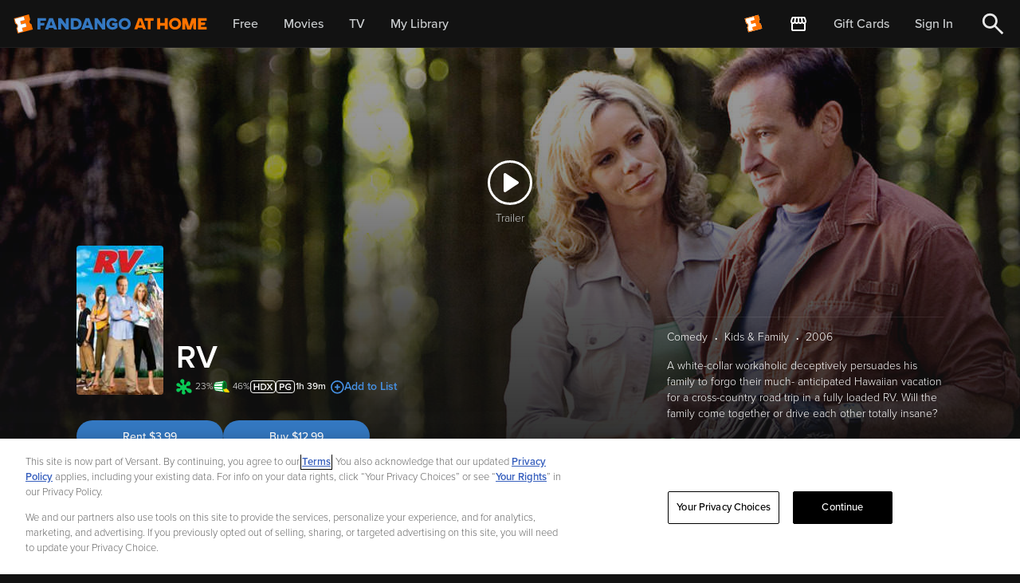

--- FILE ---
content_type: application/javascript; charset=UTF-8
request_url: https://athome.fandango.com/js/vudu_common.js?async&seed=AMArSMWbAQAAn-4vcdEYzlVSqsMwVg8I8jRcyz2UMXaMdSZJS4AaZvhBXKUb&sFuxWshNbr--z=q
body_size: 166204
content:
(function X(A,i,D,Y){var Cs={},CU={};var CB=ReferenceError,Ck=TypeError,Ca=Object,Cp=RegExp,CM=Number,Cn=String,Cx=Array,Cr=Ca.bind,CX=Ca.call,CG=CX.bind(Cr,CX),u=Ca.apply,Cg=CG(u),T=[].push,K=[].pop,U=[].slice,m=[].splice,R=[].join,E=[].map,f=CG(T),y=CG(U),P=CG(R),W=CG(E),s={}.hasOwnProperty,J=CG(s),b=JSON.stringify,N=Ca.getOwnPropertyDescriptor,Ch=Ca.defineProperty,CC=Cn.fromCharCode,j=Math.min,CS=Math.floor,CH=Ca.create,g="".indexOf,o="".charAt,Q=CG(g),CZ=CG(o),Cy=typeof Uint8Array==="function"?Uint8Array:Cx;var q=[CB,Ck,Ca,Cp,CM,Cn,Cx,Cr,CX,u,T,K,U,m,R,E,s,b,N,Ch,CC,j,CS,CH,g,o,Cy];var z=["w5hsJaehhaN0zp-c","RqExTLHLgA","mB6s_QN6LGWCdA46BAGmaQ","qEXL5HESbxzcGw4hFSO9bF3H","zeZwOueXmg","A5lnYcI","di6Kp18z","O6I2fp7Et-I","a5hRPOCr2A","E","0so","4qQiQIO9jdx5lI6lx5AV_9YpECQcztfiHLvSLkJsTAU","6b9YP6M","epwjE7TjmsYswpDsv9pzgw","l7FVDZSLq7dB-qaj6vtf","MUDQ-GEVCRE","UJI_TIbcgNA","EZs5RZ3zpcI2yoiJ_rEl0ZVdTApdyQ","2DqM1h9iCWy9Q04Idyk","aY45ENn1xvxv5a2B66w","hGrQgStRCzjmDBM","UOJHbOnSgQ","2iiMmAddG3GWbC8","vct-e-SK4JFkq6Y","Lm6niQdtQWjuEyJ8RBc","3HDt0F8HHh_1dw","5Bmb1x1ZY0KxN3g","_7YTP6rg4tsTr8GghQ","L7UscLbi","KBSR_WtUaXWeJg","riI","[xX][nN]--","Yrw7ccHv","abs","deJhSbyphrAljcDvuA","pJNaQPCW","TyGkk2N1HVOq","C1_qi2UJR06oV0N5T2utM1LM3Pg","BYEXUbTd-fVRsuf5","lGDntVIhNALhUwlKFE_lLU2C85aIMUt7qAQ","cgz84A","DqQ4GunYzw","x9Y2SdG4hKFpwYs","mMldcKyBtZg-i8DpidR8nPxtLh0H_afd","CV7DiHwWWDiVBQ","-sJAdbK8quR6hb4","method","fLgCLqToq_8A_M6Y5I8Gyg","rhWh7wJuA1nhDw","WKU","KbQRRazIoe8ZqueutI8Tw78nYUU","FIJXW_SLws8Nzaukk_hBiKJiagwZn6rVCQ","RZoFWuvX2w","Y3ns","URL","TMttTNKElpd1xobrzLUq745cFypr04LvC6X3L04le3Y","qKwDI6bnrA","EPlDAPmxvIlC6Lqc3vdcjuE8","characterSet","4zGb5CF9YkeAcSR7UASTTCP04oY","ZcApI_3ssr8","Do04H4He9dI3jNK1vg","aUWDnTJhJg","^[\\x20-\\x7E]$","QrhCPL31sqFSvw","FiWO5TB7NijbZToiLRPQXg","filter","console","CzODwBZGa2aGKnJgKjWYWAv2vJzx","body","[base64]","Yrt_eZmu7-J7xvPwxaJfk_1LL2wzwtqZCw","hep4BYee0L1tipU","^(?:[\\0-\\t\\x0B\\f\\x0E-\\u2027\\u202A-\\uD7FF\\uE000-\\uFFFF]|[\\uD800-\\uDBFF][\\uDC00-\\uDFFF]|[\\uD800-\\uDBFF](?![\\uDC00-\\uDFFF])|(?:[^\\uD800-\\uDBFF]|^)[\\uDC00-\\uDFFF])$","c40QKLL7xuUb","a2M","HD-s2h5rAwzqPgMSED7r","tgmF7zRYHQChRlsKTx2sYTWMi7Y","dHbf4jgf","TypeError","true","src","frame","rjWZ2mJfLGrYMg","fMVUOK-rmOgM8-E","prototype","iqEyKq7NveUe7e-G6opRwqdlZl5D86eUdMTDCG9edQoMMD9bp6wnLgrscvwI","ZCa3zQRBBxHiABwA","\uD83C\uDF7C","s27hjncNYU_vBn4","Math","-2\u202EVpLbEMEUW\u202D","A6YpRNOKqdk","VWPYtXQeWG6qT0I","xa8oG8Dr0_g91sPz5fVihMQWKDtslcU","cJcZK_P81rktv_2t6w","LN2","-juar0gBb0mKSUE","toString","H1rX9i4yAAL9cjNxIWj0GQ","pp4baq_At6s","GljYjXUsYwrd","No4","wyeJ2TA","RiSesgF2GnCFfz09J1PBPT6vut2H","nm3UuyJpelfsG0FfGjSqS23E6A","pBLs91Q_WA","seZ9L9Wwh4J32g","7K0HYPHr0IN6va4","Hel$&?6%){mZ+#@\uD83D\uDC7A","k2jghl9sSj_2ckJvEUfAOQ","PpEOT6zUrvUG-bm58acLwqVxfQFgyKvBA-rbCn4jYAENTQZZpYcfdnuaX4dt28Nmq6edoJZ4I2VXPxlAzAtzikCwDslMI6ypNJ0-_VogBTOKgEzwcySEHPwNc6I_","Wr02X4Xo5Q","isArray","nd58Ew","v78i","P74GWPrcpQ","vtUwedziqq8-iKejxesRk64Ofjl2jJnc","Bo8WSJzB-w","JUj0pRkD","euxPf-OGw6sM","[base64]","1et9GMHAxYV9xJg","dy_O9T4bekXQZ0xN","PpxrSYvM3J1smuM","0k7I6A","gWroyDU","21","9QCtuC1VKl8","innerText","22SCqi9-Zl3uNT8bbzw","nb5uBZruz9Ix4Zs","match","ZKQwfLyeuqsNoLo","nrMDOvTX8Ng31tL83sVhuMkaHTFo","g23OmGYd","uYYMYvbe_g","zYM0OKjahbQyweS-","mqMtHuDu2w","G-FLc-q3tKhG9LPJ9J8M0LZ6PgRf-7HaI5LJF2waSA","CustomEvent","r1jIu1JFNXzFKn9sZHSGKg","JBqTqWVEO2WHPHd9Sx-EVCztsIncJyUNtE8M06_cv9GC4bbTMHr2r5184nLYQFz-IRFeDGOL_ujj6IaneMj6ccs0zCbA4Rt9tmXIa_D6","OffscreenCanvas","hv1TOPKD3INAloz-7vk","4TegiDdnGF6kcVJwYQ","\u3297\uFE0F","TpYXP9bW-MNcx4-g_g","0VXwlxBHUB-_Uwc2PU3WORG6wPbBEwslj2oEvZ-qk9qP2dXibxaFlMlK1TKtfWSUeWk-JzT-yO3BioqJVuHY","eKcmc5ubm9wKi9fu","vQL4gjRISgTlEUQ","is9_Qdy-gaJIuQ","_0-b928fMiKACG4FVi8","wXbn2kA","E37jtEUmRRf7EURpVFvOLk2boKScPlEh","__proto__","JuxaNea59NwI5-I","1","pr84WoXRgNQ019jAoPd0q9A","oMB9EMuE1oQ","4jb3nxRVBmSG","constructor","fIAcfeLwptI","j5Y","4E7H7CsKVAb4MGIjKnTnHlw","NLk2brH3xA","rxSezRwmB20","WGab_0k0NGaONWY","qNxfPtyP","action","rGbuzkE","uk3t8W4YaQT3Cl5JSCE","EvZmFr_B3ood","1gS_4R4rRHe5G1s","hOxjEY2p35Q","hedGcuO_qKRF97w","X-gFIavi","0KcDNbjx5f4ajuiWvtpXkOYpZFgjoPWWeco","2zuc8TQUR3E","6\uFE0F\u20E3","XbcJBpDt","attachEvent","LNx-Ttjs3w","appendChild","ph2xjVN-f0npXQ","\uD83D\uDC79","uw7vuCBfUA","ZEu6zUkvCB26ElVrOROoYlOVhvH2TEJnxw","mHaHlzVM","r6UHKqjiseUN-5bKo8NuhvA","vcF2bvqF-Z9NpL7zgdkFkeUO","pmPylA9VSRyhRxE1JUjgPRWoxfXfCxIAnW4DpYaugQ","7rksQrDOgJcm0a68kg","Q5o","SCq7rig","a8lGMcvg5qw","XspFeuSrrqI","aQKj2S5pLCXF","CWXRm1cpLQHZIGgXfQ","m89TdJirn5o","8pU0aZbkwto025eQ","PBGd4RQwKnY","number","QUXXmX8BfQCqQQ","pCeG2yRWcHePfzUgNDaRXWifvoDxUzc","OHaK6Uk","qkLRqEQ7OBDfL2oxcGb4D3mksZzhO30","\uD83E\uDD59","8iXRhHQRFAOMPWsOYyXj","t2T2jXs7bQ","juZdOrSZ871N","cvk","kZclUpHfl9gW","7RKn_RtbWF_jNg","bigint","5KkNBZM","\uFFFD\uFFFD[\x00\x00\uFFFD\x00\x00]\x00","sRe4sUBtJgQ","ArrayBuffer","Yo8AT7jTttIYvuY","DKYJVZPQ_8kit8LLtbEZ0w","wu8jSNiD19E5ycE","open","teZGJeKN7JZUqL3M0ts","DYltWdaWg5I","3UawwlUZAgyQfB9pdg","c70Aaq76rbRCmLKyopYY0LZ7MyVLtfzVap3iITk7","TC6Epjhnc2WWJFUeL1fbJSmzw46TYH9B","8vN8L9HU9w","bubbles","map","onload","stringify","N615YMuoy-sz6ISqoMdvrZpATikCu4jwNpfnfR0hYgtjKHgribloGw-4Aw","h3-X5GMAJ2LMOnxLATOaRQ","y1jg2UICehTxHVhqQy68f0zMzqn4VAU8zXYt-5q11rPi1PihBlGew-VXmV6wbnHZGiQAIUzymuDT5aiIT7XfN4xdt1Syjn4K","8CKT7y1iJFivbWUoFx6lWjf1sIOu","YwXS2DAHEg","5gmowjc","1mzPg2M","HYRzXvagp_4","bWn1n1QUS032AAp6GEfjJ0TaxPC0V19pnjQ1r4Oxmunoj4qsEAmH3b4GnhqycA","R7kLKvU","WJwAdp7viOI5kMX1","EHvoxFsHVRbpHgF1BnXrNUiMiOSrDEl7nDB589W0nfn7w9GoS1OdwvEanQO8NSCNTWYvdRGyh8iQn-_HHuPGHrFfs1erw3oUlxaxQ9vG9M5BQ_4cme0L92Wa6TreAA9NbEltcvTqt9vypPcgMiXgjdkMb4X8OkFbKSkgB4beo1oxSncjvCSxy67XGA","Intl","undefined","Eo8EWq_W8MgPrv3Mr6EMyaJzNBdvyrWX","YpFAN5_r-qg","kpIPHIDcpto5nNyl","crypto","qE_22kUZSwj3AE81EDSpLEzP2LniQR8q2il-5Zy10eDzwquzVUyC3rtKj0qiaWvcDHcaPEvkjvbS","e3aMnjEoKx0","^(xn--zn7c)?$|%","39RcVL2Swvdvz6bm","HZRMTMmZ7csCxISbjOdOi6tddxwxionKC7fA","2ddENrWs9phCoqCXsQ","dvNFbaCUqoQV","3BKq-Cl-F3SX","InzM8TMLfyTOJWEbEEnD","99NlJsupx58v2Z7HytJ-jJNfNyUVoMC5","unescape","iterator","5WzAoHBibCPHLnoPUDm2V3KY-NzYNDNZ0ENW4-ufoYGb-A","toLowerCase","XHmllFdeEzj8WlM","jMBJZqKJ","zPJWbv-YnZda","Alv1nAwMcR-GWV5LSDPDMn61rw","koA","TRUE","v-h3MNS3hLd50Q","GNY8QPQ","QY4OGKTEr98YzLCXp6VG3Lw5aFpl0faBAejEQHYUTAUfWFcOvpQccGnLY9R2yPU8576V95d4IU8BKho7hBF2gwG0Ftw","round","icojWQ","b-1oP8yFgA","cCDH0DcGVFvVTkhEeB0","ozTC1H8dZRGKXTAGH2_BVzX08Ja-CDxPiG1S1eeVzb3V0taecwzQq7ABrVHmRH61ZgZfdRLyocqLqZGDTpb9Csx5","Rx-Iq3RAZlixR152VW_mLkmNjrH_JF4ozzE","tes","z-tKebGfo7FHn-D8mPZBlv8qNT0L7LDLIMKFTTg","k4MqcInlgMV9-ICll54c1Q","peRWBOWZtaJT4raR7vFagdkzeEkyjfuUNA","v6IaerC-o_gK8JHY","KfdOK7TS9_lFqu0","oIQqAsX9g8Qj39ylvvdWq8cVB2Y1gtXiBdnsN1k0Dz1_","__4cCovA_58","oTXZ02gPO1rXVmUfcinEHSXy","xBis-BZ3Dle5AUoQHhvoREuM6fPL","bnqd","XO9YbeKv5qVBqg","cnu8jQZUQ1LhDQt6Qjy9djjap-_pRgk","ul_n730-Fwv_","VYUQUq_K9A","xM9tIco","A489BcK81bctzZLL","jtl5ZYq2m55TrMvOrs4","dMxbM_iU3t5-mbn-mMJNqMlC","GHf22H00JyHkNg","u0Xzl18VXUX3AkJ0TC6-f1LK0_DoGgMq2mR644urzqv8wOu0X0Kg2OEGiUSueWvU","Xl__pRVCZFI","JoljdMX0xLkw-t679sRt-5IdUDEetZznLc3oeUp8KVRvbm8yyO0wQhGpF_YI-Zceyqr4nLhaBG8nBA","fromCharCode","83vt2hc8Ax_gH1tKP2f3JliJmrymQAZ7jWwr6oj5ig","5XyX1jZ1bDY","BYZAOPmtzfg9","replace","3PodLaG7jpxb","\u26CE","xsRxGvSU","kN5nGtuo6-oo-fA","push","Cpk9U9HihvYv0MPD5YQ","CHCe3nRDCQ2sIRQGa0ik","FdlmQ4X3","-3XEtn4YZU6OXA","gq8SRbTXtOYK4LWYpao_37xq","Et9pJsc","lz7J1XcCN0c","pRa6","1ZUzVJrBg7dml4eVgbo","f7Z5QdiBi6Atysuwndtx","DPV_Mtiri_th2Zu33ZJlvtgZQg","RQ-dsSd-anzKHXgAOn0","ITs","getItem","NAmS431UEx-xWWU","odp9QJ-62YNej8W2suZzjNcXCGM7","o-5sOd653bl42Jep0plfnQ","sRO5nkBlNEf_Qw","navigator","String","f91Ta72Ou7EeqPDJmtgWz6d8ZxgQq7mMNpCGXSkNe01cZxlUqA","9dxmG5Cym9hzw7HnoMZ3","pow","target","iaghHc0","SubmitEvent","RKQ3f5XgndB9jcvcoogrxA","Image","concat","a750aqKL7vtmiac","V37t1UEPWXnveBo","ButLJt-K27NOr_LShsVTsuslNQ","\uD83D\uDC69\u200D\uD83D\uDC69\u200D\uD83D\uDC67","NEzDs2kNdDvs","dcxiFNiEgcs","EAaxiXN7WXmBZkdUYg","0RC-","9okgboD_y_4g15PaiI0l8o8dBChE_YCiMZO3aRVpRCI","getOwnPropertyDescriptor","vYEdNL_v0vQY5vCDp9RRlqA9ZlUYruLDK97EHTJYLEkFLkoJ","MCep2xd0GwHrIg","byteLength","IrBDUP6W-ftN0e6Zwr8RspA","RBWFoGVsTlCwTEduamo","writable","A-JSEsqA2Zp2gsPA8-9YgQ","naYFT579-A","getPrototypeOf","_kity0IiRQi9EloyexKlZFSUl662WFA9hz5zlA","KwyCrih0RGabQkIlGnzeCCWU-cy1BQ","GO1lXdOUnZxlyrfa4ZU","h0vx_SBSMgH9TRM","si-f1jAJfVeNPg","rEC3uWZ-Oy7oYmInaWir","etYlT8c","sI0iTdHapvhmoq-Wl_Ee7qlpaQpVlKfVIg","XmrvqFAwRDr1A09_","KQPllx5-cGLVFngCAG3aAA","dispatchEvent","ubs1WovshbNj","close","wNp3EtGR9YZpvKbdy8t4j-kx","setTimeout","qLA6F5TYuNw77LPGrdNai4E1LwYXuuzidQ","2zysg1tAbA","\uD83C\uDF1E","zpYkQ8rWset9sqWJhaIX9bVwe0Y","_1a9uw5zXG7w","3e9aSNWy","IiCslxBYZWm5emEMPl_0Bweh-OSePG5UqFhCkKvil_E","-tsDevWOrqg","C8w","72m0iwlUTkA","1p18Gojp1c8t","7IpkC5jdgZ5-qZDQ4dtb","ZXyd_H9IFwW1","X_ppXL2Agc5Ks4mR54x6t9t5Uw","PKxzfsDX3rsH_Na-7Ng","call","D6BP","clear","detail","indexOf","e-Z5AdXT1_pmhNisqA","kQGE7mlKK0ubfH5AaQ","fiy57wJjRUSuVRg","d0PGgG0ZZx_xOg","j-1xf_I","-VyotxVdTHX3IwQoRQOhO1mkybfW","submit","NkTYunkocz3SKzBxZFjFEHa0_sPoKnVF7Q","P7h9YcO9-sUg","Nw6a","JKp8bMPS2vYE89qx_stb85wcWw","Jl6TrGt7NGaMfQ","onreadystatechange","RPl0H5HZzIQm-56tvMtluQ","BUmCjgs-D13R","aZA5CMq_zpguzZHVlA","Dg-Ilhpmc3asUUM6","min","ceJ5WLiX5blPzII","4IVQS7aa6NZaog","Int8Array","fT2c-ypsMjbfISw2NwGaQTLup53UKmdW2Qx-vayvs7zDuIjTIS-t7p0buyCNfAC2bxBM","B-gFPL7_5c9p","A5ddL7P8prdXtw","JkTih1MQSWY","15tSCZbD7g","nodeName","\uD83D\uDC68\u200D\uD83D\uDE80","Ujaw0RVrLwvwIw","U0eUyTo","psFnaPiS_7hPs7zTitsInOMBPwMarfA","UdQ-SMy2lZISzQ","QH7h","BRmepxNKSFWbTkQZBGvZ","VrYEP_PMz9sv_P4","QGTapi4oVAewVUFgeFDm","TXn6xhUnBTOzCVlVJHG8ahM","sO1dPOiu4Zt7pKrm1NZklPAw","JgiAxi9raxs","\u2615","IiKTo3lAe1i3QFZzHEf9JkKNhA","TN17CoSogcZz","Dye-1BpA","-JUiZZTXx-gljsE","reduce","j4EoHLH4ltU","_OdMc-0","qijVuxNOc3DcTDQMWWnV","nIokVaWKgMc8wJXrnt5RpZZt","_imB62N_BVfdHxAsJwm9VRjb","hidden","xxg","5WiL82wSPzODMjpHTieT","input","Ul_JnHAsSRzqJkRtVXHFJ1E","6SqTzRtEJHc","XRSIkw","configurable","nodeType","Ok3qiVQBPTPpHw","gcIpQg","1rkNeqjav7dE6LGr","object","PZMFCr-SwN5H59eb_Z0","XekMauOD","SIMtBt754s5o3YGR","b7IYfqrgv4dvtq2k","69VgR9o","^[xX][nN]--","6TuqxVxEE0arXEU","wmappXF5XSn7NjFv","T-Z2DdmKiupnk8GW36lPudIKDSY","Ez8","yI0TZ6Tnuu496Oj-s81F","02yKoSN8bkTfIA","GfpxIdCWg9ddtw","yUP-znoXdBLv","NucUEvjP3ZsfiY0","vp8","racIfp6li-4H8Q","3g6_ywlCBUPYVBchRiqoUVzW","kgfF02Z4fhKs","enumerable","FSWqgQRJDFOjWTRjEw","Error","_V3VtikELTfecDYLeHs","fvdpVduRsZt8qa7A6JoYyMRgNAJX8KuncYuWVWYXZR1OfBI","Jb4jQcSy2tR2wg","iogIMb_L3PIQ59Stked1rrgERQ","pZJtcQ","yONKJPu79rcqvvHfrcxGuw","\uD83D\uDEB5","Dxi_lFhsUSI","i22J","PjOR-3AlL3HENWpVV2KJRHHNtg","GbIxfZU","LaIGKa0","sQ-bhg5MbHs","nrVqBZDjw-xp-oH5rNc","^https?:\\\x2F\\\x2F","gpx5BrDH","Vc8TK6X66vJqq6La8Jod1Kl4EltH7qDGJ4qQTg","8owpGd_h9fYV","BM1JF_Lp66tK8w","pSSz8RVvBHeSRQU8CxGxaA","empty","hLI7ENf2qPAY5K_W3qAS6blyZxQ","4s5cG_OXhJdi-JH8uA","YQuLrH4","D_dHDfaRpotaquPh","Slng8WIe","PKB6YtyUhad0","qJ0GPM3K-8M70PDtzvJgo9U","XvF9WQ","5WLnnHYveA","message","nZg3Fv_ki909x5Hl-g","Safari","uhv_kQRXfRXiRxA1dA","sort","join","7IIFctGouO9fkebU1Kgb3_NTOAk","c2zD8Xk8OCrfSiZGLROCBnfvu98","BTft5XNQaiC1fD0","C6EGWb3Xs8sDrA","sPokK8vqvA","top","C8RAFu6LvqxJv_SvyPhQged-cF0sk-8","e1y1rgRsVGDzJBU4Yh67LEiZ06rWZhpz","Pl3ylQ0YfCjPACg9BkL2EyS1","lYUDXLXG7OxJnvnFt78J1I1U","fvJCOew","FetNK6Q","YbQgd5Xtm8M_wZQ","\uD83C\uDFF4\uDB40\uDC67\uDB40\uDC62\uDB40\uDC65\uDB40\uDC6E\uDB40\uDC67\uDB40\uDC7F","l9xwRpCvhPcagtPe","6VrMjF4mJw","s2qKnXFXPx2fCgMT","opIRdrQ","w7Z9UtSOuo8b1NK2","vrkNW42lqekD_g","0Lw2DZTK98MqtA","eNdSdqyT","HoR4BbLl3pVm65Ch","idNDU9aSp6xAtLvS8Icr","pLQ-E5DcvMFz5riD8ZhZhYIndVNI8P_1a4WUGjQBJhFYbhI","xz_avDVVMmqXNWA","([0-9]{1,3}(\\.[0-9]{1,3}){3}|[a-f0-9]{1,4}(:[a-f0-9]{1,4}){7})","\uD800\uDFFF","In7q9GsPdhneICBPLkmRCm67uQ","CRq6pjlOMXSUdXwScRvMViI","CuFZJaz15aUIzqmDheJkjaQ","tY0xW97YsoVDj52VkA","rijQviFGdyXUeSwMR2_AHjSK55_zLTkMrg","8OpXeOyXo5lqvQ","children","omjmxlULKxbuWgtgajqqZQzX","VLhPL4LqkQ","X2jElXUGaBs","KMM","Event","VTLZyTQST17OMFxhNDXiKAjd-w","QDGwnBc","J1z6ilxqTx7z","e_ckD8W3wZ0tps4","Qhe6mQ9kbWqdKnccNg","__lwP_aokq1b0Zq0zN9ztdYMUVAft9Hj","xleTlXVCAw6XKh8cKU6zfxGnw4DYIXol5w","DaMRc-amtKkV-amb3O9ujqMBNxJD4vzEDZuBPX1KYkQMLVcT6pZycFeoNbAA_pBimI3Iw7ZEPRpkZXhl9RY5rzulTw","width","zKo1RYjqnJgt3w","9DqIpAtJMGo","7492844ec45ec072","onH5rEwPBiuBWA","KxG1iyZcD0-aUh0","qkfnvjA","aWmP80wa","7dQgIZnkmvRpj9X465M0tPENDWNh9vy-f5g","15g","gOBfMLmb5rdFtOKLleRSnOE9bBBUvP7QJImdQ2IAMxpXEWsV9uINbhWiIrgMh4sAstCExfEaNisne0NxtBQ0p0TkDecbNtQ","\uD83D\uDC3B\u200D\u2744\uFE0F","aftsBNKt9PVU","3IAWbdvGmg","8MxKDeSSsLx8_Y32rQ","Date","1bQzVsXBket6pKqc","L9tGOZn1_qw587S0leVBnbIYQ0lwuw","uhSn4Tph","4VLZjms9IljVC3I6bAo","8LoGOA","X3npgQcoUBL7H1Q7JGnoJFeRx73y","MHHbrmkndj7jIiR8Z0zgGX6m-czgKWE","createEvent","WYk2Udbuktoq1dPF8r4z8d9HWj1NwJGpAePPIUcgXTgkDCNdicQCXj_cXJp1","KS6GuSdtHHWJcCo","lTfFvDE","2akFLIvmrOcM-KzRoOBTpN47LRgd","\uD83D\uDC70\u200D","GxCbrSVCBQ","yFj-2WUHHgnmcxRKRzau","iQOJpytzcXye","2a04Dvm2","name","\uD83D\uDDFA\uFE0F","split","IeZCf5iovrFN6Q","tagName","1XnCuDkdMnPXbRJJC3jYEA","Y64_WIjr8fgjzI6S_Q","1R2r2hdSFgHpPA4QDDymYA","isFinite","document","cPw7BpLLgdE","jrMYav_56JB0tA","CRey60kTFG3rE04","hasOwnProperty","ABk","Mjee-ggv","twCdyC5bN0uWQiIKMjLTVA","h0bqo2UgBAnISiUwQ1HjMw","S6QKA7TepcQY","BpsQTrLB-8cpuPbCvZwZwpVsNSFvwLE","hE_RunsfcA","status","AVDC-m0rMAU","QNNDfryI1o1LqYLL8pcMwLR9cA","8sFdUcykqqE","s-ELHaO_","edsrJ5ve","filename","NpY-EYjD8PEfguGb9w","ANdoZ5a6","_ju00wNMGVyeXF0","boolean","4e0HCpvtq9t4mcni9IQrqOAR","uIs","wcteZfCy97ZSsw","UACMmQdnC169DVszXjWrORTSzOvrXRwg2iVk","qXfGpVEKbyyFeyNiWjHKGA","WiK1wDQnWSa4WhoA","dKYxFJLB4tUrpNih","Symbol","XxjV-nA6Owq3cXMPNmnbAXmlw4GH","d5kTLOvB9-YIjPWGxZ8P_KJxIVdZqdaaOZTCE24a","mYgYB4Xc6ss73fmctcdYkpMIX3EqncY","Hqw9cZT16rQy","Int32Array","SddVe_SC94NEhJifhrg","ewaJxg","H6U9YoT9qNwi1IHZxJMy-51CfQdT9Jv5Y5U","dlavzHkFDVe7BFA","lPZGbLGTvZNIv7Tans9ZsOQ","getOwnPropertyNames","KMY","6zq00AtIECLHHQQfFT8","I_BWc_mrgfkT9g","symbol","get","8WWnoAtoQji2Ix8","addEventListener","H4ohDrvS-uYX","rXfNqgwfcSmLY35qVA","O6ELM4Pm4-QXudSO78hXzrcfdQ0Oq6zN","QFfKtU0pdhfDKHBjN0XLBA","BussS9TomA","xZ5qa42hqNZ_0_3n1g","querySelectorAll","Array","RiGYtCt3JWaZbiFXP0zCDTW4s9mXcHZKr0hDka-epobSppGWMTmp8JMj_j_IF125eAFDXivCrrO5isY","WZYEQaDOqd0t766R","CiKT3zRTKmbVYw","error","WMRREOycuIpGufqpxe99sQ","PhK73zRDAwXbSB4T","Wl_WlkduV1z8UA","DH7DgGA","TQL35Cg3bn4","803ggBYQYTqxZA","WwyIywY","g1_jvA","oHA","y7I6epTzitguwpam","gLB3Ct0","ZPduRda4wpJivw","v-1vVYWujLQmog","2fdOBe2p-A","qaoDGYDBkNk9ww","arguments","pUL4jw","OEm0iwhk","head","vpgUKM7X8A","7HTj3E0FPx77eDxcYQKneg","CSS","EBu71XZhHFKmXw5_","Y2bijBg3SifkGw4ADHfpKwaJ","ZxGIgH5ZEWCI","l4sENNnwwsYipvCz8g","cOcsLL_D0-8_","parentNode","sCmr3E15Hki_W1BzTQeeU3Loy7r8cSMBrw","4BOS4g","F1LJ6A","setAttribute","jyGj51hqYXy7Hlc","initCustomEvent","done","LTy5nUd4TUigUV9lfmn3NFmciKD5D0My3So2-Yjl3u-l2O4","_GuK","wao3Dczs0v01x5qb","q7MNOqb41uAIkvuZ","APctLIjwpJNrvNnj4pg","gCy_2A57YXSy","querySelector","PZcSKqL199g0yO6RjPtCiYUh","KX2bxihBbF7HeDURaHXsTGit9syPX2hNmTMe","\uD83E\uDDAA","WeakSet","www","NB6Vq2Z8enDMYgYWTAbAEmC8","Uint32Array","self","8D7moxc-amD8","\uD83E\uDDF6","Cus4PYmBq-BE","_gKvxVRKJHWB","","NYhgeNWpiKQT5sD-t8B_-Zw","kVnh6G0vHiLeGD9hCA","123","Element","jOkiSd2-rJIi45Lw-5s","7cwjQvf0l4I5ssU","CIkLfA","SBbmggJ9QEzbLQ","OC6miFRyHA","JyTE3A","nYIAMeDT-MY","Y7kZbaPvt_tTrqu_tIAWjKJ8KB5RufTZS58","removeEventListener","a8kV","qCzazl4lTDGZfzIuEWjPRAfs8Zma","Pf9VZuO3qQ","ebMPfLL5rLhNtKK8qIxMxKU","{\\s*\\[\\s*native\\s+code\\s*]\\s*}\\s*$","global","IhGTsk5KdHTaezMdXR_SHFW0vNw","ye5yNpquh6d9xIOk0dN-","1TCS2Dgta2axFlV_","rR-rl1g","70vVtkoScHuH","JDSznlFkVmbXcToQZw","esojXcy90Icv","KkLTn0IlK3Pgfikm","Mu0sJA","eSazjgdXfkixHlIiJWQ","_Rey5SVtSnS6Sgd_Hh2ibg6d","89p0Pca6loZv0ru7z8BsotMfUH4","bpYVerjj-PYR6K_1o5MF0bFjZ0Uj_qSSa5O6XT9QX1hMP0Q","Am7N","GvppE5LIm6cxyoW7","fSGn4wANB0W9F1Zo","gwCB_wt9fGmEcDBjEQ6dRS7mxNGxew","NluA5m96MyjK","Float32Array","7iiP-idnLnjjYQ8jaxw","jkWHizlbLALICGx0","wZ8VTqz574gSwL7ou9wn3Q","some","Object","nJUlDNfil8owxpf57rwr8IlJUC11gIy5VPmtfxp5X3IjTxh8hJpUCn3bUNd59PlMwaX2rc1rX0RPRzEC3ChK3nideI9vT7rRVtNpx0Vfa0vD","_dgzScyp","jBrR0EcTTHqpUTgK","vkc","_nawl05GGne4V1wwJ3vpIUs","mxjHx2JadxWQVXwfeGffXyGq9II","MLBzdtCNk64","cC-Po34jeSKDbThp","2DDZ_EJ6","Rxa2-0BVPG_bAzIr","xPFRIPu26N4O8uI","yqpGVuynopgMx-s","JaoAPpr1ys0hndu0zQ","pawOP9TdvvUT6PypltN0i9c-K1cD","LpMNV6neu9UL5qGW9aoJzaw","YBeowU8XDWjnDkJifg","4gqv4w0ldHCsFA","6Pd_Cc2LwtIz8pOe","YSSNxlM","sU_unxZFXAM","charAt","\uD83E\uDD58","0rAQcvzf570ereaX36sa2r5kd1BWuLDcM57KbTAbU0o","UNDEFINED","\uD83D\uDE0E","g5gcWrbcl-Qd87o","jWnsrkgmWDY","Kiue7jtsISw","XcN8E5q4xYE7zs7-7oh2tcUIEWIry9-0Sq-iEUNRZyk","kNRoWLqg0pVznsm6suk","443","0","NAjiy1QUBya2U15wD0Tn","pNwVE_DfjIA7pZSCttY85g","3c8","substring","T1Xd_AMzAgPhTylwPw","R9NMdqKTsJk","Fmvdi3EBZieWJn1cZg","Infinity","fKwAf6TxvP055by0-IwB9r9qcxdc5a7JNd7QD2AJdw","ap0VIavl9_8","L14","H8FDU8a-","QL5Ld--cjsI","tsN4NM2hy5J3h970z9tX","xrA3doLvyg","p6QRfafw-KQ","gQCF1jBMdmiZJH1C","ATSL7T9zM02zZ3YlAhS8TQLk","length","detachEvent","44hTWLmEhcpOt42V44h-s9t9VwsX5LLvbA","5Aui9xpsQHG3QRI4BQ2wZR6Gz-PMfkV7vldgutjk463l-u2yA2-l05E1mXXIfEeEWAEqRGXcgvC-","catch","W1TA4CwTIRPBJHtgGEfeKnm_kJebbS1btw","Vfl3","m6M1Trf2p4g","XK1cX_c","VqlVT8W78IU8y4w","PlnQsCBsfAs","KQPq7lA","MZ55VuXu-8o-yA","c2XFukU6TxruNA","string","xSjc-WEhPxmFIHU8LmqTTUo","SaJpccvN3vYM8MO9_4tB-5MWWjACv5c","EuFoV5nPks0hou4","4R-ynnwXXAe-WQ0","DEjY5zY4IFbKDxYuEiS8ZgM","CSz-zFU9HyytQWc","O_ByG4nR5ZQu","lf8zcobK79FbsA","complete","9vZvCJqrw75x","documentMode","any","TtFlR8rzwbF2-r7P","Promise","8sx5TeK7v6xu","zVu8r2h0JyW8dXozdQ","u2w","w0Ssw0o","\uD83D\uDEB5\u200D","decodeURIComponent","TSiarC10XG2THg","qiK_5QdxaiSzG0U","n2vn1ioREVHYYAcOfhfg","TVM","70","gv5fb9ej1Y16rZLt","xNlHPOaS2A","fireEvent","ljPe9FoHZUQ","YP92ONWwtIVByLLTic8","T-9SBLOt3pg5_MvT95hspM4TP00","X6cMaefCvvsA48jo-LQv_MlQWxs","TCyOnQ9-CGO0QksrQQ","avN4U6q-wZlg0LWcpvB-s80N","tYsiGorRsMoBzpw","7Gz1mEc6VHO0","CBm_ngBWREWnFFQ5Em3oJhiFwLW1X05n0DU-6MM","textContent","annP7iAOIjSO","which","enD-kUFSR1z7EEk8LwfJa0Gm1PCnCh8m7jxvydqjireryb_mH3SWg7xWkkfmHXOAeyQ","9Mo9IoLD0YpDv5_5","HrQxU9f-k9k1x9_q","fYlEE_c","FxKlwAo6EE2o","ix2f8yBODBL-FQ","svg","readyState","iframe","K40MB63LtsEd1KWLpKVD06kjbVll3O6EAuo","s_BzSpKvjacztefOkfxFstJI","i9xqCdyYzcYo38vH2vg4t9hW","cs5NeOY","3ulEJKqQ8bJYurCtsex8sp0CCFUcnsrqU6andx5-GWBnSXsa15A","kgjOqD91ajvaO3kkQXP0ACKF7oHqZTsatR8hlw","DLIsFpnlmd8s_8v46MhN","Q8dLabba_w","5X35gkciRw","28E","n8FKV9uqqrJukg","Jz_pjgt_cUD9","2-ZHEPue_Ix65qr84f1Dk-lDIAAjhQ","VtBhJdLQ1ZAjx5Y","NIUbQafBifsU44Tr-7UE24F3","ReferenceError","6jql3itqP0I","IDPY3WUmPACHTmRSNHvWRSU","\uD83E\uDE94","Xt4oJMLn-Q","Q0Llq1cJVHY","b_xZfO6tv-xI0K-E9YodzLE7Kwh18b7a","IA6g0SYPCEKnWS9rJ13eNwP4jw","F3m-hkBCFwnjXFI","-xOAzDFd","lNl1T6L8gqZ0og","3PxeNOOO0oQ","1yPc8X4","FALSE","3ya-x01qAEWkSQ","JSON","LcFNHu2HrJFe7qeE6eFLnMMs","ULRPN6DA4dtKsOqQpPJbhrY","tst2IOa_6P8K0vDo","rgf4jQ1TRhTtQRkxb1bMMAem2qTOBQw_nDgJo5S8gw","enctype","8uUlLYvuzbo3rJniss4l69cMBHMWsMypLJw","z6k8Dsjons0-_ojg4LYt34dEWjNyn6S9Uea0ex1-UWs","\uD83E\uDDED","QwCK32EV","QyW0xz5dGEi4TUVhLH_5J0s","xVzO7jkOWDzLDmU","jtlYFOaR_o0","frameElement","VpsZfPv3vPUY6-nd7Kot5d1ZThhgy5C6C_c","BSO5xiA","ldRqKfOl2Q","OgKo2Vo","-_dnKNmq6rhchsA","ezG8qD5pOUWnXB8TDw","1tBWfKmGr6QEpv7igshRnfxtJRAd-qbdKg","2PxPYamKo5p0vLTfkdo","cutzK-athpNIyo6myftQiA","closed","6IoHcLPV","4u5YSeudrLFv","ncc","KIwoJtjmpoIBqsST3g","I5JkFpXz9Z1ixpyx5Q","0CetjXNfbX2dNQ","0Rqq4Rl2IWOccw","height","7rk4B4eskw","Ow2yjCtqGw","2Rq0zQBEWUX5FEI0SW4","lnDAtTNseH_FGH9WGyCoeW_J8d-T","A1Pb4CEG","KxqQuzpiVGg","M3ThuAs3FTj1QQ89","NGzCqnIkfj6kJ2lgPV_UIiK3rNOFOnA","start","htUOZNKi6-o","-1bwxww_AQXMHAMoNTWwbg","rCzD9GY","File","C657YJ2x1eZyjqo","unshift","_-lJK6OLtrAXpqmC0btOjPoncBwW4eDZOMfMCC8-D1cbTA","hlLU8nVqdBU","event","CHeE3m1tAQifKw","yzOk01dhDWCsQU9tRA","H-pzU4667KZ8mbk","TaE-ScKB","description","9ep9IO2ZlY1DyA","b8hdS-GD","g4RZd6ui6aZLs77Y1ZMHzrlldx9H8IOkY42KTRM","XMLHttpRequest","Ji-yiW9gVVD7RwIGYTbuMQ","VyXByXciPxiCdmFMJGXPQQ","Z_9AL6CJ8elXoOSOhf1HhuQuc0sO9-rUJJPBEjkTL1FVP34bq7k2KRq9I6AS15ggt8iRjqMdLzNsJlchrFssvhL4EukI","CflRcek","gUqmlyR2Cw","t_FLBNiM5ot97bb05cMj7NVCEgAzvsCIA5m5Wx1BKXdIajtFxOU3ViaeIacysKRorrqj5uIhHAY6UHMZ2w","YNV2UJKi35ZkvA","s2qLrg","XxWm3Wo","click","L_ZPacubu5BNvYs","KdM","emCn3EIjEwSqOVY4agS6","ciKczwxa","uWG5lhpLQWfbDC1-QgWmaw","bind","FyiQqXlHNHijeSBW","ABCDEFGHIJKLMNOPQRSTUVWXYZabcdefghijklmnopqrstuvwxyz0123456789-_=","QZFkZ8S2kLMJxNf6ptN9","Rnf-qF4","SzC44B1pdl6eDGs","QIcEVbfHpNwj_7ORr7AR36lp","9","NXb8rlcw","removeChild","UKYGJ-bHxtMk","performance","lgWinxhoVlOvAWs","Fh600BF9Lj7rOjgjMgzNXz0","M0fS6TQ6B0nhaSxtLQ","FDWuy1xb","xSmG62VjOnCVbXxj","pnLVrDs1eA","Ylry3AQ8OhCx","1sw","C7ouNp6s7dNjyvK226FYjbQMLCovmpc","log","TWnmtk4vUSX-AFFsR0_oO0GXk6eOO1Qv5hI57pv1sPn0panvXn77kIBliCKMIxXBAF91WXSD3LWvxvGVeu2Xe-Ze_TaixlRL0HjoLaLZ7Zw8e7UUld97y1nsi3Q","TBad","DUjE9RwDIDPzCTEsDTa_","RV_TvngR","Uv1INqShsg","Float64Array","4eEbcPiStboS-b7Nx6Ie3ug4dVMG9_qReg","3RHIozV1KjvSMy1rTXP_Ci6ZvMzjZjUW-A","Y9wyMIPy1udwpQ","09xGI-68tb1wiA","slice","r_d4KNCxz7tgns_owsB-oM5KCigG7M24O5KncwdxMg","kQCmhxlPXVy-DU0sSmL0cBaF3KK2CBJyzSZw_g","window","3hWA8hJPTA","url","\uD83C\uDF0C","jC-jgRxI","create","UbgOTaLXo9QXpO-9rKUG0Kspfk1izKTWWODCHmIfRkcJWlkfr5RFbHvbcc533P867OGfr4tzYmZwADBEsSch103zSg","OHPanmkAazLEHmZQenPxDHC1","r9p4U_qj3Y5p","arwuGt3G6a0","KBWCunY","UIEvent","location","uswKIfjwo_VW_eqChs9W0-EqOE0I","6K1tdvajmOo_6P63t8BRsJFiAw","NA-h9V5sLmDT","4D-8gVBwP1OqQQZr","\u202EVpLbEMEUW\u202D","type","Ue5mXtiO85dmjZm2ibkw_MtQG2Y0zZz-Bw","iPlyUsqivaxjsazH4Jwxww","(?:)","_w6b7TFFHl22RlxN","g1XP1w","EBqUyBZMbA","pSiT52QzBiibTiEDVFj8NzqG","S60VQKTdsA","JWPHilgAMA","CHD22Xs1LDn6Kjpxew","WBQ","-YBJ","whuaszdfb17bag","HLMGWryw7g","0S6-xThdFUW6TA8ZdT2gcBjR2o3HXwVui20","fbYHNufh97wd","yIAcI-7v6A","ugWZ_G4KTGXPcmBeDEOFRyLn","ywGMwTFFLE6VcT8R","d3bD4mUySw","XeZ7bfeEl5dryI62","Uint8Array","jUqluidcOCA","pop","-ZIkb57V","a3DizA4uaCM","Q0-n3ARIWWTrSR5AUxD-Nw","GJkiXNG58tY99fs","VkQ","RangeError","Function","-Zc8RIW3-w","ONFlEP-Oz9Jhg-H12r4k_8hWTkV0m524XQ","-YIFN73SrckU1cE","nTE","t8VAMOeI_aJjir4","A-pKdtO13A","HaIsAo0","77pePoDw6vA","T45oZsPY","3SKe9S9CDRTxDgQJMj2pdxzRj5jvHlR_7CJWiIacig","[base64]","H7pBUfiarg","XfU1BLzF8JwOhqTyiO8d1vkzO1k9","RcUbDfzbqA","GWv63jU3FgPMKw","PXvQ8xEIbRzfJ2U","tQy0-UJjGECvG1sbCA_0","LL0pZpH5jMwgktXAqw","nmrj0VImXRzoMiU3MhaPTw","capture","iB-P-hF9RWW4HVBhJAywcxTLhYXWfA","\uD83E\uDEDC\u200D","BkzcgXgTLRvdZzkfd3PfDXG3_da8HmRPm3VY-PiXpoaHm4qIbAOc8_0E4lM","qIwyAZfaj9Id","href","floor","value","38sbHqrY7g","form","fiWl0yZu","4VvRp2Mxc2CfQA","2y3BwFkEe0eTXx0XG23kFiDV4Iq6Fw","cLUiDqzAksBl-IvonN0","JzHMty9dU2DgNV0-JA","45ESSqbu5vtWlODQ","lastIndexOf","nhWcvzQgJGg","application\x2Fx-www-form-urlencoded","U5toDq75zctgwJa5_A","PQSAhAVuM2Y","nYQb","Document","q85xOv6v25Y","sin","htY","2pkkXv_qg8Npio2It9Ys44ZWSTtajonuGA","assign","CAay2EgYazg","now","59pYffKwvZ91o6zg4ZoQyM9x","d7oNfbf5qqtYtKyrrJtO3LU6OwhSur7BQpzvLXgyKTxYbAhPsPs8dAqAK7EL","parse","MwWbvF9aaQ","Yq5FRuav","P5oXNbDd_sAg4P6PqdhTlg","\uFFFD{}","vwqV3XNKXFuaPmpLPA","HW3zwlQl","G1batSlkdSrANms","wZpPKKrp-w","CDuhiFNmE060QkMvJn_yJ0Seg-yqDkh7iDsht96-neTv0LDhDRXanvlQ0F2yPTSNX2x1Kwix2o7O4rs","Mjmqw1tjCwKnSQl-cwo","v4khBJPP-OM5tuCHpdt4","charCodeAt","YmuGjXY","every","_Uuq_lQlBg24ThZ2","Jh_PrA","4ZRtFJrryg","\uD83E\uDD9A","5Yc","bGfzoFcxSgU","max","RegExp","hiS3xUNODl2tVlly","CkC6wkUtAxc","K1HwskIhRiP5FVZhR1XY","Ubk0S4SOkNc6kMqbn7g87Q","Option","xQPl_F4e","hOsNAo7hottOlM3j9JM","81btv0QxWxA","defineProperty","createElement","Nq4_bIDojt5-","o_VZKuyw-_QG8eD0-MUblPB3ZFAP7A","kZ1JT6Wfg_ZIpp-m8og","NC6i6wtcYzSwew","hoMGJN_J9dY","jgSQ1mZZHG-Wa2M","4wfG1DQPTVXWIB8","LxPpggpgR0jgC0w_NVDsLBrKh6HzEAshiA","rEjpxA","iBu63wpBDQ","2LgzB8D1vNw9xcqhj-x9q8UKBmg","\u202EfDEnaJZLG\u202D","wYV3E5TujtJw_ZfisMJ5tIdjSX9ti4rw","Y3XEoXhLEg","acEwVQ","dXC6pwprTC-1","function","nSaSxipcP0nUOGQ3NyiNWmiz4sLiUTpZxGtCk_U","KYMgdJjglMtql8qujg","from-page-runscript","kv5sGMqR3ZNPr4TNwPxUvs4","5S294BlyTHq8Blh-FhK-bBDWnLfdfwUs-hQ5mZn3u-k","bUPQuXFk","Proxy","BByz4zlMTWOiSA","sKg3K7_0","4Uc","CokGCof2","eaoqPKLLoeMRoMGT8JIDnK4","set","left","DOMContentLoaded","zMt5N4K2","SNxFOPs","hJwWQbLKoA","a9k8JI349uNltps","jlTdgn4T","zTfWsx9ecyk","DiGU_m5-BQ7lJTk-Jw","94UZe7jpsv4EufGwpZkE0bd1PwIn7aLGIMKbCGoEfx8","charset","apply","VOJmE9PuyZliwdf9hdRCupQ","gjWm3DNjPVo","3ckRFLHi_9EBu7eJ","MRiG8z9VPQvNHhQ","interactive","HvVoTNO72w","z8x7MNjmrLd415-v1tJjtsM","ybM","oJczWb7Wgw","4dRlFdPdzJB4","vmiMn21dCBCI","V33uv0Q6GSnuWAUw","ceil","rVO0qkRjKA","4hC18xRKRUK_LX5AKCqbSQ","r6gUdebPqw","mqwsH-vty9EL_cLK_sRLhOQ","put","UdxIcfE","xR_n8V0-em-adR8YOQ","forEach","74wFMaPXqg","HGn-wlA2BQLsVBVvZT2-Z13M","VxCxkFN4PV2gTVkkKGw","parseInt","ej3-_So9fnzuBTZzLjfQGnLV-MbhShwKol0JyraG9qrUut6LJ3GH9YpPgGjfVmjvdUU","zxCUyzBfKG-HbjkVIxKAUy_i7frgVSlK","DzGCrQ16IX0","r45BbeW7-r00sLHWq4UKzg","_pk","8OUSYf0","GU3rwV4jQwns","setPrototypeOf","NHev0R5Z","multipart\x2Fform-data","80","oYQeN-zZrPEL_fyQkMRWnvIxNVMVt_3MKsrIBWgaIA9bLgJRs7AqNwOtbbAPkZo25pbM3KIIJD0wGFIy","encodeURIComponent","className","YvVbY_i08LRyreOY9KsRyYRsY0ZV8pqHfM6MVg","wyS8_AIEMA","cDrzmBd4Qg","8Dr17wM4eXTtATl9EDjCBG3N9-XmQREFnVkK1K8","V_dlb-SzwP53gqXomflBitQvVAIF","host|srflx|prflx|relay","CgOO3HhgCA","data","adQ5Nb-d","bzytxQ5XUXmpRAdNDTqZYgXT2-yXTBcJxC8K5Q","GT25kEJWVknuXQ","\uD83D\uDCCA","4Hbw5nYDCFw","-D2T6SVrJQ","vddJPbOd_uNXsK4","TLolQtP3ksct0tLK14A","TSKC","VOV2ZuqS2fJt0Y0","all","Reflect"];var G=CH(null);var Cz=[[[4,98],[5,121],[8,15],[2,163],[2,83],[2,126],[1,114],[6,206],[3,117],[9,57],[0,80],[6,5],[1,156],[6,108],[1,41],[5,104],[3,180],[3,149],[3,221],[6,111],[4,199],[1,116],[3,155],[5,208],[0,1],[3,150],[0,202],[1,214],[0,75],[5,228],[3,13],[2,140],[2,166],[0,212],[1,12],[4,43],[8,74],[1,76],[4,190],[6,54],[7,134],[8,147],[9,7],[2,164],[3,26],[3,14],[4,17],[5,87],[8,133],[6,125],[1,120],[2,19],[5,30],[9,96],[5,175],[3,229],[1,65],[7,105],[7,189],[3,226],[6,137],[6,181],[9,68],[6,127],[9,130],[5,20],[8,25],[6,157],[8,39],[1,139],[9,69],[3,171],[9,73],[6,209],[5,72],[7,86],[5,49],[5,63],[3,169],[7,99],[7,0],[5,77],[4,210],[0,6],[5,173],[1,16],[2,161],[6,138],[9,177],[8,119],[8,88],[9,192],[9,213],[6,151],[2,191],[9,113],[1,224],[4,182],[0,152],[4,205],[1,97],[0,122],[1,45],[3,24],[6,200],[8,103],[1,51],[7,233],[0,231],[7,179],[5,167],[9,40],[8,8],[4,193],[6,23],[3,218],[4,102],[3,91],[2,34],[2,194],[2,37],[5,230],[5,112],[8,33],[4,184],[8,48],[2,216],[9,124],[1,132],[6,21],[6,53],[0,176],[7,183],[4,148],[0,62],[3,141],[5,55],[8,22],[7,109],[1,47],[4,154],[2,67],[0,118],[3,79],[1,4],[1,78],[6,18],[5,44],[3,92],[5,188],[6,42],[1,227],[8,46],[9,172],[1,50],[5,204],[3,101],[8,2],[6,11],[9,153],[0,198],[9,215],[6,35],[9,85],[0,94],[6,217],[9,61],[0,143],[7,160],[8,38],[9,203],[8,28],[8,185],[3,71],[8,168],[0,106],[4,170],[6,158],[6,220],[7,174],[8,207],[2,70],[0,196],[7,52],[8,100],[1,165],[0,107],[2,36],[0,115],[6,128],[0,222],[2,58],[0,3],[5,131],[6,110],[0,56],[3,123],[8,232],[0,162],[5,31],[1,82],[1,84],[7,201],[1,29],[5,81],[5,187],[7,136],[8,159],[0,219],[5,186],[7,93],[2,27],[1,197],[7,64],[1,223],[4,195],[7,142],[1,32],[6,89],[7,178],[9,66],[7,225],[7,59],[1,144],[5,129],[1,60],[0,95],[7,10],[7,9],[1,146],[8,211],[6,145],[9,135],[3,90]],[[8,4],[1,118],[7,22],[4,112],[8,87],[4,226],[4,221],[4,195],[4,132],[9,106],[5,59],[7,120],[0,142],[2,133],[6,99],[7,180],[5,69],[2,204],[8,80],[6,91],[3,2],[6,57],[9,119],[2,70],[6,88],[4,66],[6,129],[9,121],[3,63],[5,176],[8,8],[0,3],[4,53],[4,17],[9,110],[6,193],[7,13],[9,18],[9,52],[7,179],[6,192],[8,50],[5,186],[3,225],[8,223],[8,62],[1,78],[1,134],[3,98],[9,127],[4,199],[0,181],[0,95],[5,174],[2,58],[0,232],[6,38],[5,222],[0,115],[9,14],[2,43],[9,141],[0,200],[1,81],[8,233],[6,162],[4,19],[3,159],[8,16],[1,108],[6,46],[7,47],[7,68],[0,229],[7,203],[4,160],[4,163],[8,103],[0,170],[9,189],[8,25],[6,187],[2,212],[2,35],[2,228],[3,177],[7,213],[7,210],[8,165],[4,206],[6,75],[3,37],[3,29],[8,67],[3,130],[6,5],[0,173],[9,73],[2,122],[8,190],[8,219],[1,30],[0,64],[5,214],[5,77],[6,201],[3,1],[8,42],[0,101],[7,146],[8,41],[0,6],[4,151],[8,97],[0,188],[0,194],[8,183],[6,124],[7,230],[0,158],[5,224],[6,171],[1,33],[0,144],[3,93],[9,20],[2,0],[8,208],[5,198],[8,71],[4,125],[0,27],[1,231],[5,175],[1,102],[4,116],[1,79],[2,31],[7,131],[0,117],[3,28],[7,126],[4,56],[0,157],[9,178],[5,172],[6,94],[3,74],[2,61],[0,82],[9,104],[5,86],[8,185],[9,135],[0,72],[0,161],[1,83],[7,76],[9,21],[1,166],[8,211],[0,49],[2,96],[1,215],[4,136],[4,23],[8,113],[2,196],[3,26],[4,184],[5,89],[9,138],[4,65],[5,85],[8,45],[4,197],[4,167],[1,216],[1,154],[6,32],[4,150],[4,217],[8,209],[2,205],[1,128],[5,7],[8,84],[4,137],[0,123],[7,39],[0,92],[4,140],[9,153],[8,191],[9,139],[2,15],[2,12],[4,11],[0,114],[0,145],[5,24],[0,169],[6,182],[7,100],[0,54],[8,40],[6,164],[7,10],[1,220],[4,55],[2,36],[9,202],[0,152],[7,48],[5,44],[6,155],[9,156],[0,34],[5,168],[4,51],[8,227],[8,218],[8,143],[7,149],[0,147],[8,148],[9,9],[1,105],[5,111],[1,90],[9,107],[1,60],[7,207],[6,109]],[[6,147],[4,60],[0,94],[1,182],[1,151],[1,7],[9,212],[5,170],[8,5],[3,86],[7,39],[7,118],[6,172],[4,159],[9,201],[5,185],[1,68],[8,128],[2,44],[9,196],[7,219],[8,113],[9,140],[7,85],[7,4],[3,228],[8,51],[0,224],[5,45],[6,93],[2,19],[5,77],[1,82],[9,179],[1,176],[1,83],[2,29],[3,192],[6,28],[1,109],[3,154],[5,99],[2,31],[0,158],[8,230],[2,104],[9,175],[7,84],[6,189],[8,169],[1,153],[3,57],[8,138],[6,227],[3,102],[7,18],[3,110],[0,37],[4,205],[3,233],[8,92],[0,127],[1,3],[8,13],[6,207],[1,149],[1,121],[1,125],[2,41],[7,66],[3,180],[8,9],[5,117],[0,23],[1,63],[6,20],[5,183],[3,6],[4,115],[7,74],[6,38],[5,165],[5,95],[9,150],[0,174],[5,33],[0,194],[3,55],[8,2],[6,202],[3,178],[4,129],[3,71],[5,131],[7,193],[8,229],[8,161],[9,34],[0,112],[1,70],[6,214],[8,217],[3,98],[2,135],[0,8],[0,43],[7,69],[4,10],[4,203],[7,200],[0,156],[8,133],[2,49],[2,152],[7,36],[3,136],[7,208],[2,21],[3,225],[3,1],[8,146],[5,14],[5,130],[8,17],[2,177],[6,197],[0,53],[2,103],[4,166],[1,232],[5,126],[7,76],[6,190],[4,73],[6,81],[7,139],[1,35],[5,167],[1,187],[4,206],[0,216],[4,210],[7,46],[5,59],[8,171],[0,134],[6,47],[7,137],[5,116],[0,54],[0,25],[1,144],[9,211],[0,122],[7,0],[0,145],[9,61],[4,80],[8,42],[0,141],[3,143],[3,16],[4,52],[1,199],[6,56],[4,89],[9,12],[4,64],[1,168],[2,30],[2,220],[7,222],[7,40],[2,101],[5,198],[3,181],[2,100],[3,132],[8,107],[5,15],[9,162],[4,96],[5,72],[1,67],[7,105],[3,191],[5,163],[2,108],[7,26],[7,32],[8,88],[8,79],[2,184],[9,65],[2,97],[5,213],[7,204],[4,120],[9,114],[7,24],[1,164],[6,11],[9,22],[8,221],[5,142],[5,231],[4,218],[8,27],[2,195],[2,90],[8,78],[6,58],[4,111],[7,188],[0,173],[3,50],[0,160],[5,157],[2,48],[6,186],[7,124],[0,119],[0,209],[6,75],[1,155],[7,148],[7,106],[9,215],[5,123],[8,87],[2,223],[1,91],[0,226],[4,62]],[[4,44],[4,109],[0,107],[5,73],[0,79],[2,91],[3,194],[0,157],[4,101],[9,168],[2,26],[0,49],[3,96],[1,179],[1,2],[1,228],[0,8],[3,211],[5,67],[4,151],[6,165],[6,68],[1,181],[5,192],[5,38],[3,90],[6,69],[2,48],[9,27],[4,85],[5,177],[5,141],[6,142],[6,180],[0,207],[6,97],[0,155],[2,52],[7,86],[4,176],[7,149],[3,209],[7,103],[2,116],[8,159],[2,150],[3,64],[8,104],[4,202],[8,29],[8,30],[4,55],[8,139],[5,74],[8,99],[7,231],[1,18],[5,218],[9,72],[7,17],[7,45],[0,5],[1,137],[0,32],[4,161],[1,53],[6,111],[8,71],[2,54],[1,208],[6,182],[3,4],[0,105],[4,183],[8,112],[1,213],[8,11],[8,37],[8,12],[8,110],[0,197],[4,160],[0,6],[0,50],[9,56],[1,201],[3,34],[7,172],[0,46],[0,166],[5,147],[8,40],[0,135],[1,188],[0,14],[6,122],[1,118],[0,187],[3,225],[0,58],[2,21],[1,65],[3,39],[9,140],[9,232],[5,23],[5,217],[5,77],[2,219],[2,203],[2,63],[8,189],[0,31],[0,229],[2,216],[8,193],[9,15],[9,42],[4,117],[5,92],[6,59],[3,128],[4,3],[4,78],[7,212],[0,215],[2,191],[9,133],[5,196],[9,60],[7,223],[5,204],[9,114],[5,89],[8,87],[1,61],[1,62],[9,205],[5,158],[2,13],[9,41],[7,108],[4,93],[8,156],[6,10],[6,124],[9,144],[5,125],[2,20],[5,132],[6,220],[1,127],[2,126],[5,35],[9,206],[3,175],[8,173],[2,190],[4,95],[0,98],[9,1],[0,36],[7,233],[0,7],[3,153],[1,81],[6,80],[3,88],[6,200],[0,51],[5,230],[9,115],[2,154],[0,146],[1,66],[5,76],[1,43],[0,19],[0,84],[2,226],[4,178],[1,106],[5,169],[9,120],[5,83],[6,33],[8,164],[8,221],[6,57],[0,214],[5,174],[8,171],[2,16],[2,199],[5,186],[7,119],[6,185],[5,0],[0,113],[0,123],[1,222],[0,102],[6,47],[7,148],[0,121],[6,143],[1,75],[4,152],[5,22],[5,162],[5,224],[6,195],[0,129],[9,136],[4,24],[2,167],[5,131],[3,227],[9,134],[9,9],[7,198],[2,70],[2,100],[6,163],[2,130],[5,210],[0,82],[6,184],[4,28],[3,138],[4,25],[7,170],[7,94],[9,145]],[[1,38],[0,45],[0,180],[6,95],[0,221],[6,184],[4,101],[7,18],[4,189],[1,206],[9,33],[5,161],[2,83],[5,30],[7,138],[8,132],[1,204],[0,11],[3,26],[1,36],[4,149],[5,168],[8,181],[5,74],[7,144],[7,233],[9,70],[5,12],[7,58],[5,66],[0,148],[9,20],[8,220],[5,68],[8,172],[5,64],[8,201],[4,75],[7,96],[2,84],[5,150],[9,99],[8,111],[9,86],[3,158],[2,202],[7,118],[5,5],[2,79],[9,72],[1,9],[9,39],[8,25],[8,104],[8,198],[8,187],[2,122],[9,32],[2,42],[0,219],[0,116],[4,29],[4,35],[2,183],[8,213],[6,212],[5,55],[6,162],[9,105],[8,102],[1,0],[4,23],[1,28],[9,49],[2,152],[0,10],[8,175],[0,88],[3,40],[9,59],[4,194],[8,121],[3,48],[3,178],[2,171],[6,77],[1,185],[2,126],[6,63],[2,65],[5,163],[3,120],[8,15],[8,76],[4,117],[4,145],[0,56],[3,123],[7,177],[3,69],[8,50],[2,139],[8,6],[1,142],[3,34],[0,203],[5,208],[9,110],[7,109],[3,130],[7,90],[9,137],[8,43],[1,128],[5,169],[4,85],[9,54],[5,191],[3,2],[4,125],[1,71],[4,230],[3,13],[9,190],[3,197],[6,112],[5,24],[4,223],[9,199],[2,119],[9,179],[6,89],[9,81],[9,57],[8,51],[1,165],[3,14],[0,164],[3,97],[3,157],[7,3],[1,215],[1,19],[2,159],[8,98],[0,231],[5,61],[4,103],[0,225],[9,211],[1,1],[0,129],[5,31],[7,53],[3,174],[2,214],[8,44],[1,108],[1,217],[3,207],[5,60],[1,91],[6,115],[3,124],[2,107],[7,7],[0,113],[6,131],[7,200],[6,136],[0,166],[4,143],[3,193],[8,52],[7,94],[9,186],[4,156],[1,229],[6,228],[2,151],[9,192],[0,100],[2,196],[7,160],[7,78],[9,135],[9,27],[9,218],[0,205],[4,182],[5,173],[8,155],[5,140],[6,226],[9,93],[8,17],[8,195],[1,37],[7,82],[6,21],[8,188],[6,153],[1,170],[9,8],[6,46],[0,62],[4,41],[4,216],[0,224],[5,209],[9,92],[0,80],[9,114],[1,133],[1,167],[0,222],[3,146],[4,176],[7,141],[1,67],[9,210],[0,73],[2,147],[5,232],[5,106],[7,4],[4,154],[6,22],[8,127],[6,47],[0,227],[7,87],[1,134],[4,16]],[[3,145],[8,122],[2,196],[4,176],[1,16],[6,93],[1,51],[0,132],[9,183],[7,107],[0,85],[0,167],[1,144],[8,65],[3,169],[9,18],[5,95],[6,41],[2,105],[5,29],[0,88],[0,191],[3,227],[5,221],[0,69],[4,97],[8,124],[1,1],[4,199],[5,190],[0,116],[3,229],[5,23],[3,170],[8,52],[4,153],[4,17],[5,42],[1,2],[8,54],[1,213],[8,185],[0,110],[8,103],[1,81],[4,223],[3,206],[9,130],[3,92],[9,141],[8,139],[1,159],[1,36],[9,7],[2,114],[7,220],[4,113],[6,147],[8,57],[4,123],[1,166],[0,186],[6,214],[0,212],[1,50],[3,184],[4,86],[9,53],[9,207],[9,109],[4,79],[0,47],[2,20],[5,21],[4,34],[4,75],[3,158],[0,62],[8,6],[6,27],[9,25],[9,208],[6,203],[9,4],[9,131],[7,187],[3,111],[4,193],[2,87],[5,64],[4,118],[5,179],[0,164],[8,175],[5,90],[7,68],[6,148],[9,160],[5,126],[8,11],[9,152],[1,121],[3,219],[0,26],[5,210],[4,162],[8,60],[6,37],[9,115],[0,39],[2,201],[4,198],[7,59],[2,180],[6,150],[9,157],[2,224],[6,0],[6,38],[9,101],[4,48],[0,202],[8,112],[5,204],[3,49],[1,117],[7,168],[1,194],[5,209],[1,142],[6,154],[0,5],[9,155],[4,156],[8,129],[5,102],[1,133],[2,188],[2,225],[2,15],[5,189],[9,32],[8,104],[0,71],[2,192],[8,211],[3,10],[6,149],[9,216],[9,200],[3,218],[9,24],[2,31],[9,66],[8,99],[2,137],[0,82],[0,125],[8,22],[2,28],[6,45],[5,119],[4,161],[5,98],[7,43],[2,46],[6,13],[0,127],[3,233],[4,138],[6,173],[5,140],[2,12],[7,215],[7,106],[7,78],[2,222],[3,74],[2,177],[5,55],[1,89],[7,217],[6,80],[5,77],[0,232],[5,3],[5,44],[8,8],[8,231],[3,174],[0,230],[7,35],[3,19],[2,70],[0,33],[1,63],[1,56],[2,94],[9,14],[9,197],[0,108],[7,182],[1,181],[9,205],[9,58],[5,76],[8,73],[0,135],[1,172],[7,128],[0,228],[3,61],[9,9],[5,165],[9,178],[3,163],[9,96],[8,30],[8,72],[4,226],[6,195],[9,84],[2,100],[3,134],[9,40],[8,91],[5,143],[4,83],[4,146],[4,136],[1,120],[4,67],[5,151],[8,171]],[[8,50],[0,150],[8,92],[3,0],[2,135],[9,173],[8,107],[5,179],[9,81],[3,197],[3,39],[8,195],[7,79],[7,71],[1,168],[9,102],[5,85],[4,89],[3,142],[1,158],[2,38],[6,227],[0,172],[7,51],[4,160],[2,64],[8,200],[4,111],[2,130],[4,59],[6,181],[1,161],[4,26],[4,191],[3,145],[3,183],[1,98],[2,233],[7,77],[5,137],[1,54],[8,66],[9,73],[8,78],[9,87],[5,83],[5,147],[1,185],[3,126],[6,105],[5,138],[4,205],[1,131],[1,148],[9,86],[6,178],[6,67],[5,9],[0,47],[3,192],[7,212],[1,49],[7,140],[7,210],[9,91],[3,11],[9,75],[3,154],[4,24],[9,55],[6,190],[3,108],[4,143],[8,13],[2,207],[2,141],[4,149],[1,162],[2,69],[8,8],[6,228],[3,74],[4,226],[9,43],[8,37],[6,61],[9,174],[3,159],[3,132],[3,14],[5,175],[1,215],[4,201],[3,204],[2,187],[5,219],[5,46],[6,80],[5,30],[5,224],[8,62],[4,17],[0,21],[0,198],[7,31],[9,34],[0,22],[3,116],[3,10],[1,44],[3,100],[4,184],[1,97],[5,214],[2,225],[6,182],[5,169],[7,2],[7,155],[9,56],[5,29],[0,125],[7,6],[0,176],[1,118],[9,120],[3,203],[7,36],[5,72],[3,153],[6,133],[2,152],[8,42],[9,28],[3,208],[6,189],[5,3],[4,113],[7,146],[9,188],[7,7],[4,76],[6,41],[5,20],[1,5],[4,211],[6,213],[6,139],[6,40],[7,206],[3,65],[6,123],[0,122],[7,193],[6,134],[1,170],[9,151],[5,27],[6,1],[7,12],[4,127],[1,121],[8,4],[2,231],[0,95],[3,119],[4,115],[4,52],[3,223],[3,63],[0,216],[8,144],[4,186],[7,222],[9,157],[8,70],[7,58],[6,106],[6,196],[7,90],[9,32],[0,221],[9,232],[3,68],[9,33],[3,218],[1,110],[7,99],[1,25],[4,217],[2,18],[1,16],[2,209],[2,165],[0,57],[6,114],[6,94],[1,60],[1,19],[5,93],[7,82],[1,88],[3,177],[3,84],[8,171],[8,129],[4,128],[5,117],[1,180],[9,45],[8,104],[4,136],[3,96],[7,199],[3,167],[7,163],[0,229],[4,35],[6,53],[6,202],[3,112],[6,124],[0,156],[3,220],[4,164],[7,230],[7,23],[9,194],[9,103],[3,109],[7,48],[1,166],[3,101],[2,15]],[[6,65],[6,99],[4,155],[9,61],[5,189],[2,112],[5,88],[5,125],[3,135],[7,226],[5,204],[3,229],[7,59],[0,10],[9,47],[2,18],[2,110],[3,193],[4,63],[6,77],[4,24],[7,216],[1,82],[3,83],[7,11],[9,211],[0,186],[4,184],[3,168],[1,27],[4,71],[3,0],[6,160],[5,117],[6,182],[9,166],[6,32],[3,159],[6,150],[0,176],[8,227],[8,147],[2,140],[2,53],[6,72],[1,100],[3,207],[9,233],[9,191],[8,119],[2,16],[8,126],[3,73],[6,169],[2,163],[6,98],[8,228],[1,214],[9,67],[5,179],[2,50],[7,133],[6,175],[0,68],[1,20],[1,90],[3,223],[7,134],[2,153],[5,36],[6,103],[9,172],[6,44],[9,1],[3,145],[4,76],[5,81],[9,132],[7,139],[5,42],[8,40],[7,92],[2,162],[7,94],[7,5],[8,80],[4,221],[2,60],[7,105],[7,6],[5,28],[4,127],[0,198],[5,101],[6,218],[7,25],[6,215],[6,165],[0,121],[0,224],[5,109],[3,26],[7,8],[0,180],[3,201],[0,177],[4,230],[2,2],[4,154],[8,54],[6,9],[0,30],[7,122],[9,55],[7,220],[1,205],[2,116],[5,209],[5,104],[3,23],[0,74],[7,173],[3,34],[2,56],[6,156],[5,35],[3,78],[0,107],[8,217],[6,203],[4,45],[7,197],[3,17],[7,97],[0,29],[2,137],[1,4],[8,183],[6,113],[6,124],[3,7],[1,231],[4,58],[3,208],[1,3],[0,62],[3,49],[3,148],[2,118],[0,38],[7,152],[8,151],[6,22],[3,111],[4,136],[8,213],[0,178],[7,212],[9,91],[4,33],[9,170],[6,149],[5,66],[4,164],[6,96],[6,192],[4,141],[0,196],[9,85],[6,199],[8,167],[7,206],[1,161],[9,12],[1,123],[6,31],[2,79],[1,143],[2,37],[1,157],[3,195],[7,128],[0,120],[9,19],[4,87],[2,14],[3,144],[9,95],[1,146],[1,115],[7,187],[1,51],[2,102],[8,75],[5,43],[7,13],[8,171],[2,131],[1,200],[5,174],[7,185],[8,232],[5,142],[6,190],[5,41],[6,70],[3,57],[0,188],[1,219],[1,89],[9,138],[8,130],[1,86],[0,210],[5,194],[7,64],[1,129],[3,84],[8,21],[8,114],[6,46],[3,39],[9,108],[9,93],[1,69],[9,202],[9,48],[7,106],[8,52],[6,222],[1,181],[2,225],[3,158],[6,15]],[[6,24],[3,213],[5,126],[1,218],[2,214],[6,124],[0,195],[7,118],[0,108],[2,85],[2,152],[9,178],[5,109],[5,65],[2,2],[7,99],[8,226],[3,13],[4,49],[9,18],[5,102],[2,120],[0,112],[1,60],[6,40],[2,113],[9,232],[9,136],[1,74],[7,90],[1,28],[1,83],[0,207],[5,66],[1,76],[4,75],[4,14],[7,192],[6,176],[9,190],[5,96],[0,230],[5,145],[0,119],[6,30],[1,153],[3,31],[9,92],[8,39],[8,217],[9,205],[7,219],[8,33],[3,132],[1,140],[3,141],[4,127],[5,111],[3,35],[1,210],[6,73],[2,181],[5,138],[9,182],[5,147],[0,169],[7,197],[4,163],[1,188],[6,206],[6,175],[5,131],[4,215],[8,130],[5,193],[3,157],[3,159],[5,180],[7,61],[6,22],[5,107],[2,133],[1,150],[2,27],[8,134],[9,208],[5,10],[3,55],[1,196],[3,79],[1,144],[3,94],[7,3],[9,69],[0,58],[1,139],[4,11],[0,95],[2,177],[9,200],[3,222],[2,86],[3,97],[9,71],[7,44],[1,191],[9,137],[8,98],[7,51],[4,209],[9,128],[9,143],[1,154],[3,233],[9,5],[5,81],[3,104],[5,32],[8,6],[3,17],[7,9],[3,203],[6,42],[5,89],[8,129],[5,164],[7,221],[9,101],[3,194],[0,77],[6,187],[1,151],[5,1],[1,168],[4,201],[2,8],[0,225],[1,88],[0,64],[1,211],[4,155],[3,110],[6,231],[1,72],[4,189],[0,161],[8,53],[2,37],[0,63],[4,229],[2,78],[7,43],[5,41],[0,91],[7,185],[7,52],[4,174],[8,38],[5,156],[1,149],[2,220],[2,166],[4,34],[4,228],[9,56],[7,15],[6,162],[5,100],[2,54],[9,167],[6,57],[0,121],[5,224],[2,179],[1,12],[1,114],[5,216],[4,183],[8,0],[2,21],[6,23],[9,106],[6,117],[8,48],[0,172],[0,204],[3,87],[8,59],[6,170],[3,142],[9,36],[3,198],[8,47],[8,19],[9,199],[7,116],[5,148],[7,158],[5,93],[3,25],[9,84],[3,67],[2,82],[1,160],[7,68],[7,122],[1,115],[8,186],[2,227],[4,50],[7,103],[2,4],[3,165],[1,125],[8,135],[8,46],[8,26],[2,80],[2,105],[3,62],[2,70],[7,171],[8,7],[6,184],[4,146],[6,223],[7,45],[8,202],[9,173],[3,123],[4,20],[6,16],[3,212],[6,29]],[[3,108],[1,96],[2,58],[2,191],[4,102],[7,158],[3,20],[7,187],[5,29],[1,26],[4,48],[9,57],[1,104],[0,88],[3,167],[2,182],[4,202],[5,164],[3,206],[7,197],[4,232],[9,51],[9,24],[5,175],[4,53],[0,120],[1,98],[0,99],[7,124],[4,135],[0,47],[9,65],[4,8],[6,109],[2,122],[6,224],[0,199],[1,0],[8,166],[7,54],[6,89],[5,64],[5,91],[0,35],[4,230],[5,107],[9,30],[6,192],[8,180],[8,15],[9,63],[3,223],[4,208],[5,67],[5,85],[8,25],[2,11],[5,195],[8,23],[3,78],[6,12],[1,219],[1,1],[1,162],[6,151],[6,22],[0,193],[4,207],[7,61],[4,92],[5,93],[2,38],[4,171],[9,105],[1,222],[2,205],[0,72],[9,152],[3,165],[5,185],[3,43],[7,28],[0,114],[4,82],[3,179],[6,148],[4,225],[9,146],[7,128],[5,14],[5,56],[5,172],[2,94],[7,140],[7,220],[9,123],[4,227],[4,168],[9,5],[4,33],[0,90],[6,194],[9,149],[6,221],[8,153],[0,150],[7,139],[0,7],[5,145],[9,3],[1,159],[8,52],[1,214],[4,87],[5,106],[8,138],[9,84],[2,34],[9,71],[7,18],[0,196],[0,177],[3,4],[3,178],[8,198],[5,2],[3,44],[8,115],[8,190],[5,200],[5,41],[2,74],[4,184],[1,143],[5,16],[4,131],[9,40],[5,161],[7,226],[3,156],[1,126],[6,213],[4,59],[5,97],[1,233],[2,36],[3,73],[5,81],[3,75],[6,100],[9,174],[9,31],[2,127],[6,136],[3,228],[6,141],[9,70],[7,119],[3,60],[5,112],[6,229],[5,147],[8,79],[5,9],[9,133],[2,21],[3,80],[2,181],[5,19],[8,39],[2,188],[6,157],[1,216],[0,17],[2,144],[3,83],[7,76],[2,110],[7,49],[4,170],[9,37],[2,121],[7,186],[7,231],[1,111],[0,50],[1,45],[1,215],[1,27],[9,189],[7,132],[3,68],[7,173],[5,134],[7,210],[1,209],[9,32],[1,13],[0,101],[5,183],[4,113],[0,66],[6,69],[9,55],[4,129],[7,163],[9,118],[4,176],[6,160],[6,10],[7,117],[9,137],[8,211],[8,201],[0,155],[1,42],[9,212],[5,154],[8,142],[3,86],[0,46],[1,203],[5,77],[1,95],[9,6],[7,217],[4,62],[6,116],[5,130],[5,103],[3,125],[1,169],[8,218],[4,204]]];var CY=[{N:[0],n:[0],O:[19]},{R:3,N:[],n:[],O:[0,1,2]},{N:[0],n:[0],O:[1]},{N:[],n:[],O:[0,1]},{N:[1,2,7,5],n:[0,1,2,3,4,5,6,7,8],O:[257]},{X:0,N:[],n:[],O:[]},{N:[],n:[2],O:[0,1,3,4]},{N:[],n:[],O:[4]},{N:[],n:[0,2,3,4,6,10,11,12,13,14,15,16,18,19,24,25,26,28,30,31,32,35,36,39,40],O:[1,5,7,8,9,17,20,21,22,23,27,29,33,34,37,38,41,42,45,47,48,51,370]},{N:[14,13,19,10,9,1,16],n:[0,1,2,3,4,5,6,7,8,9,10,11,12,13,14,15,16,17,18,19],O:[148,211]},{N:[2],n:[2],O:[0,1]},{N:[0],n:[0],O:[1,4,5]},{N:[3,0,4,1],n:[0,1,2,3,4,5],O:[6,38,193]},{N:[0],n:[0],O:[13]},{N:[2,1],n:[0,1,2],O:[]},{N:[0],n:[0],O:[243]},{N:[1],n:[1,2,3],O:[0,56,97,136]},{N:[0],n:[0],O:[3]},{N:[0],n:[0,1,2],O:[211]},{N:[0],n:[0],O:[329]},{N:[],n:[0,1,2],O:[6,14,18,223]},{N:[2,1],n:[0,1,2,3],O:[255,385]},{N:[1],n:[0,1],O:[11,13]},{N:[0],n:[0],O:[7]},{N:[0],n:[0],O:[2,9,10]},{N:[4],n:[2,4],O:[0,1,3,5,9,212,377]},{N:[],n:[],O:[10,11]},{N:[0,1],n:[0,1],O:[211,379]},{N:[],n:[0],O:[11,14]},{N:[1,0],n:[0,1],O:[]},{N:[],n:[],O:[0,1]},{N:[0],n:[0],O:[21]},{N:[],n:[0,1,2,3,4,6],O:[5,38,370]},{N:[0],n:[0],O:[7,246]},{N:[0],n:[0],O:[5]},{N:[0],n:[0],O:[]},{N:[6,0],n:[0,1,3,4,6],O:[2,5,8,14,24,30,32,33,37,166,346,370]},{N:[],n:[],O:[117]},{N:[],n:[1,2,3,4,8,12,14],O:[0,5,6,7,9,10,11,13,84,153,157,207,289]},{N:[],n:[1,2],O:[0,3,5,12,33,55,80,211,245,257,303,329,340,370]},{N:[],n:[],O:[2]},{N:[2,1,0],n:[0,1,2],O:[]},{N:[4],n:[0,1,4],O:[2,3,7,43,48,93]},{N:[0],n:[0],O:[]},{N:[],n:[],O:[1,2]},{N:[],n:[0,2,4,5,6,15,19,21,22,25,26,27,29,31,32,34,35,36,37,38,39,40],O:[1,3,7,8,9,10,11,12,13,14,16,17,18,20,23,24,28,30,33,62,63,86,99,133,183,188,213,279,284,297,332,346,348,350,370]},{N:[1],n:[1],O:[0,211]},{X:6,R:0,N:[2],n:[2,3,4,5,7],O:[1,246]},{N:[0],n:[0],O:[7,49]},{N:[],n:[2,4,6,7,8,9,10,11,12,13,15,16,17],O:[0,1,3,5,14,24,30,32,33,37,166,346,370]},{N:[],n:[],O:[]},{N:[0],n:[0],O:[3,5,9]},{N:[],n:[],O:[0,5,17,148]},{N:[1],n:[1],O:[0,211]},{N:[0],n:[0],O:[5]},{N:[2,7],n:[0,1,2,3,4,5,6,7,8,9,10,11],O:[75,106,373]},{N:[],n:[],O:[]},{X:2,N:[0],n:[0],O:[1,271]},{N:[1],n:[1],O:[0]},{N:[0],n:[0],O:[23,24]},{N:[],n:[],O:[3,22,23,33,370]},{X:0,N:[],n:[1,2],O:[70]},{N:[],n:[1,6,11,14,21,23,28,32,33,36,37,39,42,46,47,48,50,52,56,59,61,64,69,76,83],O:[0,2,3,4,5,7,8,9,10,12,13,15,16,17,18,19,20,22,24,25,26,27,29,30,31,34,35,38,40,41,43,44,45,49,51,53,54,55,57,58,60,62,63,65,66,67,68,70,71,72,73,74,75,77,78,79,80,81,82,85,86,88,89,90,91,92,94,96,97,98,99,101,103,104,105,106,107,108,114,115,116,117,118,119,120,122,306,309,310,370,384]},{N:[],n:[0,1,2,3,4],O:[14,15,21,24,28,31,32,36,37,154,348,350]},{N:[0],n:[0],O:[17]},{N:[],n:[0,1,2,3,4,6],O:[5,11,17,18,33,36,38,44,134,163,250,367,370]},{N:[],n:[0,1,2,3,4],O:[21,31,32,37]},{N:[0],n:[0],O:[5]},{N:[0],n:[0],O:[124,148,211,319,357,363,383]},{N:[0],n:[0],O:[1,2]},{N:[3,1,9],n:[0,1,2,3,4,5,6,7,8,9,10,12,13,14,15],O:[11,65,66,85,113,121,151,152,161,180,215,219,223,236,251,259,264,267,278,283,288]},{N:[0],n:[0],O:[4,88,372]},{N:[1],n:[0,1,2],O:[177,254]},{N:[1],n:[1,2,3,4],O:[0,5,9,17,18,26]},{N:[],n:[],O:[]},{N:[4],n:[0,1,2,3,4,5,6],O:[7,33,370]},{N:[15,22,11,24,20,12],n:[0,2,4,5,6,8,9,10,11,12,13,14,15,16,17,18,19,20,21,22,23,24],O:[1,3,7,33,52,63,133,154,158,159,166,183,188,209,213,230,279,297,332,346,348,350,370,382]},{X:1,N:[0],n:[0],O:[209]},{N:[],n:[],O:[1,3,5,379]},{N:[1],n:[1],O:[0]},{N:[3],n:[0,1,2,3,4,5,6,7],O:[12,33,370]},{N:[1,0],n:[0,1,2],O:[65,202,264]},{N:[2],n:[2,3],O:[0,1]},{N:[],n:[],O:[4]},{N:[2,1,0],n:[0,1,2],O:[4,8,12]},{N:[],n:[0,1,2,3,4,5],O:[]},{N:[5],n:[1,5,7],O:[0,2,3,4,6,8,10,12,14,18,19,20]},{N:[0],n:[0,1],O:[]},{N:[0],n:[0,1,2],O:[33,233]},{N:[0],n:[0],O:[17]},{N:[0],n:[0],O:[2]},{X:0,N:[],n:[],O:[]},{N:[1],n:[1],O:[0]},{N:[1,2,5,11],n:[0,1,2,3,4,5,6,7,8,9,10,11],O:[190,210,216,248,301,360]},{N:[2],n:[2],O:[0,1,197,211]},{N:[],n:[],O:[4,25,33,127,164,170,370]},{N:[0],n:[0],O:[]},{N:[0],n:[0],O:[1,4]},{N:[9,5,2,4,8,1],n:[0,1,2,3,4,5,6,7,8,9,10,11,12,13],O:[84,153,157,207,257,289]},{N:[0],n:[0],O:[]},{N:[0],n:[0],O:[12]},{N:[0,1],n:[0,1],O:[]},{N:[4,8],n:[0,2,3,4,5,6,7,8],O:[1,49,102,111,293,327,347,375]},{N:[0,1],n:[0,1],O:[197,211]},{N:[1,0],n:[0,1,2],O:[11]},{X:0,R:3,N:[5],n:[1,2,4,5,6],O:[18,75,198,337]},{N:[],n:[],O:[]},{N:[2],n:[0,1,2,3],O:[]},{N:[],n:[],O:[7]},{N:[],n:[],O:[0,2,3,4,7,20,22,25,93,222]},{N:[1,0],n:[0,1],O:[2,11]},{N:[4],n:[4,5,12],O:[0,1,2,3,6,7,8,9,10,11,57]},{N:[0],n:[0,1],O:[]},{N:[],n:[0,1,2,3,4,5],O:[12,16,17,20,370]},{N:[0],n:[0],O:[]},{N:[0],n:[0],O:[1]},{N:[5],n:[0,1,2,3,5,6,7,8],O:[4,9,22,209,382]},{N:[],n:[0,1,2,3,4],O:[]},{N:[1],n:[0,1],O:[137,284]},{N:[],n:[],O:[0,1]},{N:[],n:[0,1,2],O:[]},{N:[12,21,3,18,13,9],n:[0,2,3,4,5,6,8,9,10,11,12,13,14,15,16,17,18,19,20,21,22,23,24,25,26,27,28,29],O:[1,7,33,45,63,133,154,160,166,183,188,213,258,279,293,297,321,332,336,343,346,348,350,370]},{N:[0],n:[0],O:[26]},{N:[7,6,4,1,5,2],n:[1,2,3,4,5,6,7,8],O:[0,33,229,370]},{N:[2],n:[1,2,4],O:[0,3]},{N:[],n:[],O:[3]},{N:[0],n:[0],O:[3]},{N:[],n:[2,3,4,5,9,12,15,19,21,24,26,27,30],O:[0,1,6,7,8,10,11,13,14,16,17,18,20,22,23,25,28,29,31,32,33,34,35,36,37,38,41,71,173,242,249,370,388]},{N:[2],n:[1,2],O:[0]},{N:[7],n:[0,2,3,4,5,6,7,8,9],O:[1,14,33,370]},{N:[5],n:[3,4,5],O:[0,1,2,197]},{N:[0],n:[0,1,2,3],O:[8,19,26,34]},{X:0,N:[3],n:[1,2,3,4],O:[]},{N:[],n:[0,2,4,6,7,8,10,13,18,19],O:[1,3,5,9,11,12,14,15,16,17,33,205,285,348,350,370]},{N:[],n:[1,5,6,11,14,21,23,32,36,37,39,40,42,44,48,50,53,56,59,61,64,69,76,83,84,93,95,100,102,109,111,112,113,121,122,123,124,125,126],O:[0,2,3,4,7,8,9,10,12,13,15,16,17,18,19,20,22,24,25,26,27,28,29,30,31,33,34,35,38,41,43,45,46,47,49,51,52,54,55,57,58,60,62,63,65,66,67,68,70,71,72,73,74,75,77,78,79,80,81,82,85,86,87,88,89,90,91,92,94,96,97,98,99,101,103,104,105,106,107,108,110,114,115,116,117,118,119,120,306,309,370,384]},{N:[],n:[],O:[3,8]},{N:[],n:[],O:[]},{X:7,N:[4,2,8],n:[0,1,2,3,4,5,6,8],O:[70,149,270,298,380]},{N:[],n:[],O:[0,2]},{X:1,N:[2],n:[0,2,3,4],O:[]},{X:15,N:[18,9,7,14],n:[6,7,8,9,10,11,12,13,14,16,17,18,19,20],O:[0,1,2,3,4,5]},{N:[0,1],n:[0,1],O:[]},{N:[0],n:[0],O:[1,2]},{N:[],n:[0],O:[68,141]},{X:0,N:[1],n:[1],O:[303]},{N:[],n:[],O:[14]},{N:[0],n:[0,1],O:[]},{N:[],n:[0,1,2,3,4],O:[15,21,24,28,31,32,36,37,154]},{N:[],n:[1],O:[0,3,5,6,7,8]},{X:0,N:[5],n:[2,3,5,8,9,10,11,12,13,14,15,16,17,18,19,20,21],O:[1,4,6,7,27,61,73,95,108,124,192,335,363,368,383]},{N:[],n:[],O:[4,6,12,130]},{N:[10,11],n:[0,1,2,3,4,6,8,9,10,11,12,13,14,15],O:[5,7,112,124,184,224,266,296,363,368,383,386]},{N:[0,1],n:[0,1],O:[9,13]},{N:[5],n:[0,1,2,3,4,5,6],O:[168,193,204,268]},{X:1,N:[0],n:[0],O:[]},{N:[],n:[],O:[0,15]},{N:[],n:[],O:[0]},{N:[0],n:[0],O:[1,3,7,23]},{N:[10,13,14,3,9,5,11,0,6,1],n:[0,1,2,3,4,5,6,7,8,9,10,11,12,13,14,15,16],O:[104,179]},{N:[1],n:[1,2],O:[0,3,5]},{N:[2],n:[0,2,3,5,6,7],O:[1,4,21,33,370]},{N:[1],n:[0,1,2,3,4,5,6],O:[22,30,43,48,93,175,222]},{N:[],n:[],O:[3,6]},{N:[42,39,26,5,24,4],n:[0,2,3,4,5,6,7,8,9,10,11,12,13,14,15,16,17,18,19,20,21,22,23,24,25,26,27,28,29,30,31,32,34,35,36,37,38,39,40,41,42,43],O:[1,33,45,71,131,154,173,228,242,249,324,370,388]},{N:[4],n:[1,2,3,4],O:[0,56,208]},{N:[0],n:[0],O:[]},{N:[1],n:[1,2],O:[0,3,6,9]},{N:[],n:[],O:[18]},{N:[0],n:[0],O:[2]},{N:[],n:[17,18,19,20,21,22,23,24,26,27,28,29,30,31,32,34],O:[0,1,2,3,4,5,6,7,8,9,10,11,12,13,14,15,16,25,33,127,170,370]},{N:[6,7],n:[0,1,3,4,5,6,7],O:[2,22,93,154,175,364]},{N:[0],n:[0],O:[211]},{X:1,N:[0],n:[0],O:[]},{N:[3],n:[0,1,2,3],O:[10,24,51,162,203]},{N:[],n:[],O:[4]},{N:[],n:[0],O:[]},{X:6,R:3,N:[],n:[0,1,2,4,5],O:[]},{N:[],n:[],O:[]},{N:[],n:[],O:[]},{N:[2,6,7,4,5,3,1],n:[1,2,3,4,5,6,7],O:[0,124,148,211,319,357,363,383]},{N:[],n:[],O:[2,5,6,7,8,10,11,112,124,138,184,224,266,296,363,368,383,386]},{N:[0],n:[0],O:[1,2]},{N:[13],n:[0,1,2,3,4,5,6,7,8,9,10,11,12,13,14,15,16],O:[65,66,85,112,119,121,124,138,162,184,201,219,223,224,236,251,266,296,363,368,383,386]},{N:[0],n:[0],O:[1]},{N:[16,31,15,18,10,0],n:[0,2,3,4,5,6,7,8,9,10,11,12,13,14,15,16,17,18,19,20,21,22,23,24,25,27,28,29,30,31,32,34,35,36,37,38,39,40,41,42,43,44,46,47,48,49,50,51,52],O:[1,26,33,45,93,159,175,186,222,252,253,366,370]},{N:[0],n:[0,1,2,3],O:[51,105,351,356]},{N:[0],n:[0],O:[]},{N:[0],n:[0],O:[1]},{N:[2],n:[0,1,2,3],O:[]},{N:[1],n:[1],O:[0]},{N:[0],n:[0],O:[8,9]},{N:[],n:[0,1,2],O:[3,4,8,9,119]},{N:[13,17,3,31,23,41],n:[0,2,3,4,5,6,7,8,9,10,11,12,13,14,16,17,18,19,20,21,22,23,24,25,26,27,28,29,31,32,34,35,36,37,38,39,40,41],O:[1,15,30,33,44,72,79,114,118,134,154,163,250,261,273,287,367,370,389]},{N:[],n:[],O:[]},{N:[8],n:[0,1,2,4,5,6,8,9,10],O:[3,7,20,25,93,222]},{N:[],n:[1],O:[0,12,27,108]},{N:[1],n:[0,1],O:[3,7]},{N:[2],n:[1,2,3,4],O:[0]},{N:[],n:[],O:[5]},{N:[0],n:[0],O:[56,97,111,136,327]},{N:[0],n:[0],O:[]},{N:[1],n:[0,1,2,3,4,5,6],O:[22,30,43,48,93,175,222]},{N:[12,4,21,7,3,5],n:[0,2,3,4,5,6,7,8,9,10,11,12,13,14,15,16,17,18,19,20,21,22,23,24],O:[1,25,33,45,154,244,274,370,376]},{N:[0],n:[0],O:[]},{N:[],n:[0,1,3,5,6,7,8],O:[2,4,9,51,352,370]},{N:[0],n:[0,1,2],O:[11,13]},{N:[0],n:[0],O:[1,9]},{N:[0,2,4],n:[0,1,2,3,4,5,6],O:[265,386]},{N:[1,0],n:[0,1],O:[240]},{N:[1],n:[1,2,4,5,6],O:[0,3,13,161,223]},{N:[1,4,6],n:[0,1,2,3,4,5,6,7,8,9,10,11],O:[57]},{N:[0],n:[0],O:[7]},{N:[0],n:[0],O:[]},{N:[],n:[0,2,4],O:[1,3,7,21,33,108,171,370]},{X:0,N:[2,1],n:[1,2,3],O:[]},{N:[],n:[],O:[7,10,12,27]},{N:[],n:[1,2],O:[0,13,34,37,49,102,111,122,181,199,218,293,307,327,347,361,375]},{N:[1],n:[1],O:[0]},{N:[1],n:[1],O:[0]},{N:[],n:[],O:[]},{N:[],n:[],O:[335]},{N:[0],n:[0],O:[]},{N:[1,0],n:[0,1],O:[191,206,237,315]},{N:[1],n:[1],O:[0,5,9]},{N:[2,5,3],n:[0,1,2,3,4,5,6,7,8],O:[158,256]},{N:[0],n:[0],O:[14]},{X:0,N:[4,5],n:[1,2,3,4,5,6,7,8,9,10],O:[18,35,75,82,90,231,272,292,337,373]},{N:[],n:[0],O:[]},{N:[2],n:[0,2,3,4],O:[1,11]},{N:[0],n:[0],O:[211]},{N:[0],n:[0],O:[]},{N:[0],n:[0],O:[]},{N:[0],n:[0,1],O:[7,12,13]},{N:[0],n:[0],O:[177,214]},{N:[],n:[0,2,3,4,5,6,7,8,9,10,11,12,13,14,15,16,17,18],O:[1,20,25,33,45,293,336,370]},{N:[],n:[0],O:[1,2,4]},{X:0,N:[3,1],n:[1,2,3,5],O:[4]},{N:[0],n:[0],O:[33,229,370]},{X:0,N:[],n:[1,2,3,4,5],O:[70,270]},{N:[14],n:[8,9,10,11,12,13,14,15,16,17,18,19],O:[0,1,2,3,4,5,6,7,124,148,319,357,363,383]},{N:[0,1],n:[0,1,2],O:[232,377]},{N:[2],n:[0,1,2,3,4],O:[50,167]},{N:[1],n:[1,2,3,4,5,6,8,9,10],O:[0,7,33,370]},{N:[3,1,0,2],n:[0,1,2,3,4],O:[124,363,383]},{R:4,N:[],n:[0,1,3,5,6],O:[2,8,10,11]},{N:[8,10,1,7,6,11],n:[0,1,2,4,6,7,8,9,10,11,12],O:[3,5,33,51,55,80,211,245,257,303,329,340,352,370]},{N:[3],n:[1,3],O:[0,2]},{N:[0],n:[0],O:[]},{N:[0],n:[0,1,2],O:[4,13,16,21,26,330]},{N:[0],n:[0],O:[1]},{N:[2,1],n:[0,1,2,3],O:[4,377]},{N:[0,2],n:[0,1,2],O:[]},{N:[0],n:[0],O:[]},{N:[5,0,2,6,3,4],n:[0,2,3,4,5,6,7],O:[1,33,370]},{N:[0],n:[0],O:[]},{N:[],n:[0,2,3,4,5,6,7,8,9,10,11,12,13,14,15,16],O:[1,19,21,31,33,45,131,154,370]},{N:[],n:[],O:[]},{N:[5,0,1,2],n:[0,1,2,3,4,5,6],O:[168,257]},{N:[],n:[1,3,5,8,9,11,13,18,20,23,24,31,33,34],O:[0,2,4,6,7,10,12,14,15,16,17,19,21,22,25,26,27,28,29,30,32,35,37,39,40,72,79,114,118,261,273,287,370,389]},{N:[],n:[],O:[1,5,8,57]},{N:[],n:[],O:[1]},{N:[1],n:[1],O:[0]},{N:[5,26,0,6,15,27],n:[0,2,3,4,5,6,8,9,10,11,12,13,14,15,16,17,18,19,20,21,22,23,24,25,26,27,28,29,30,31],O:[1,7,33,45,62,63,86,93,99,127,133,154,164,170,175,183,186,188,213,279,284,297,332,346,348,350,364,370]},{N:[1],n:[1,3,4],O:[0,2]},{N:[0],n:[0],O:[136]},{N:[0],n:[0],O:[1,3]},{N:[],n:[],O:[4,8]},{N:[13,7,1,3,17,25,16,8,18,6,14],n:[1,2,3,4,5,6,7,8,10,11,13,14,15,16,17,18,21,22,23,24,25],O:[0,9,12,19,20,32,34,46,49,51,56,58,71,94,96,102,108,110,120,122,123,124,132,136,138,140,154,155,162,173,189,203,208,211,220,227,240,243,247,275,284,290,291,305,307,308,313,317,320,322,323,326,327,331,335,344,347,349,351,356,358,363,372,374,383,386]},{N:[],n:[0,2,3,4,5,7,8,9,10,11,12,13,14,15,16,17],O:[1,6,23,32,50,64,76,102,109,113,144,293,370,378]},{N:[0],n:[0],O:[335]},{N:[],n:[0,1,2,3,4],O:[14,15,21,24,28,31,32,36,37,154,348,350]},{N:[7],n:[0,1,2,3,4,5,6,7,8],O:[132]},{N:[],n:[],O:[2,3,4,6,7,8,9,11,12,14,19,21,22,23,25,28,30,32,33,34,35,36,38,40,41,43,46,48,49,50,51,52,93,175,222,252,370]},{N:[6,5,4,1],n:[0,1,2,3,4,5,6],O:[33,53,159,370]},{N:[],n:[],O:[1]},{N:[2,7,0],n:[0,1,2,3,4,5,6,7,8],O:[]},{N:[],n:[0,1],O:[15,21,28,36,154]},{N:[0],n:[0],O:[1]},{X:12,N:[3,4,10],n:[3,4,5,6,7,8,9,10,11,13],O:[0,1,2,33,233]},{N:[1],n:[0,1],O:[279]},{N:[],n:[],O:[4]},{X:0,N:[5,3],n:[1,2,3,5],O:[4]},{N:[1,0],n:[0,1],O:[135]},{N:[2,1],n:[0,1,2],O:[]},{N:[7],n:[1,3,4,5,7,8,9,10,11],O:[0,2,6,33,53,370]},{N:[],n:[0,2,3,4,6,8,9,10,11,12,13,14,15,16,17,18,19,20],O:[1,5,7,33,370]},{N:[172],n:[0,1,2,3,4,5,6,7,8,9,10,11,12,13,14,15,16,17,18,19,20,21,22,23,24,25,26,27,28,29,30,31,32,33,34,35,36,37,38,39,40,41,42,43,44,45,46,47,48,49,50,51,52,53,54,55,56,57,58,59,60,61,62,63,64,65,66,67,68,69,70,71,72,73,74,75,76,77,78,79,80,81,82,83,84,85,86,87,88,89,90,91,92,93,94,95,96,97,98,99,100,101,102,103,104,105,106,107,108,109,110,111,112,113,114,115,116,117,118,119,120,121,122,123,124,125,126,127,128,129,130,131,132,133,134,135,136,137,138,139,140,141,142,143,144,145,146,147,148,149,150,151,152,153,154,155,156,157,158,159,160,161,162,163,164,165,166,167,168,169,170,171,172,173,174,175,176,177,178,179,180,181,182,183,184,185,186,187,188,189,190,191,192,193,194,195,196,197,198,199,200,201,202,203,204,205,206,207,208,209,210,211,212,213,214,215,216,217,218,219,220,221,222,223,224,225,226,227,228,229,230,231,232,233,234,235,236,237,238,239,240,241,242,243,244,245,246,247,248,249,250,251,252,253,254,255,256,257,258,259,260,261,262,263,264,265,266,267,268,269,270,271,272,273,274,275,276,277,278,279,280,281,282,283,284,285,286,287,288,289,290,291,292,293,294,295,296,297,298,299,300,301,302,303,304,305,306,307,308,309,310,311,312,313,314,315,316,317,318,319,320,321,322,323,324,325,326,327,328,329,330,331,332,333,334,335,336,337,338,339,340,341,342,343,344,345,346,347,348,349,350,351,352,353,354,355,356,357,358,359,360,361,362,363,364,365,366,367,368,369,370,371,372,373,374,375,376,377,378,379,380,381,382,383,384,385,386,387,388,389],O:[]},{N:[0],n:[0],O:[11]},{N:[],n:[3,6,8,9,10,12,13,14,15,21,22,23,24,25,26,27,28,29,30,31,32],O:[0,1,2,4,5,7,11,16,17,18,19,20,33,108,226,311,370]},{N:[],n:[0,1,3],O:[2,6,8,9,10,11,119,138]},{N:[0,2],n:[0,2,3],O:[1,377]},{N:[3,5,6,0],n:[0,1,2,3,4,5,6,7],O:[]},{N:[1],n:[1],O:[0]},{N:[2],n:[0,1,2,3],O:[18,21,28,35,75,82,90,145,198,231,235,246,272,292,337,345,371,373]},{N:[],n:[0,1],O:[70,149,209,270,298,303,380]},{N:[100,53,59,37,84,61],n:[0,1,2,3,4,5,6,7,8,9,10,11,12,13,15,16,17,18,19,20,21,22,24,25,26,27,28,29,30,32,34,35,37,38,40,41,42,43,45,46,47,48,49,50,51,52,53,54,55,56,57,58,59,60,61,62,63,65,66,67,68,69,70,71,72,73,74,75,76,77,78,79,80,81,82,83,84,85,86,87,88,89,90,91,92,93,94,95,96,97,98,99,100,101,102,103,104,105,106,107,108,109,110,111,112,113,114,115,116,117,118,119,120,121,122],O:[14,23,31,33,36,39,44,64,144,238,293,306,309,310,338,370,378,384]},{N:[13],n:[0,2,3,4,8,9,11,12,13,15,16,17,20,21,23,24],O:[1,5,6,7,10,14,18,19,22,26,28,29,31,33,34,35,36,37,39,45,154,370]},{N:[],n:[0],O:[270]},{X:0,N:[3],n:[1,2,3,4],O:[21,371]},{N:[4],n:[0,1,2,4,5,6,8,9,10,11,12],O:[3,7,20,25,93,222]},{N:[2],n:[0,1,2],O:[94,208]},{N:[],n:[],O:[262]},{N:[4,0,5,6],n:[0,1,2,3,4,5,6,7,8,9,10,11,12,13,14],O:[284]},{N:[1],n:[0,1],O:[4,8,11,34,41,51]},{N:[],n:[0,1,2,3,4,5,6,7,8,10,11,12,13,14],O:[9,19,20,22,23,34,46,71,94,108,120,122,123,124,154,173,208,211,227,305,307,308,317,320,326,331,363,374,383,386]},{N:[],n:[0,2,3,4,5,6,7,8,12,13,15,16,17],O:[1,9,10,11,14,18,21,22,28,29,33,45,370]},{X:0,N:[],n:[],O:[]},{N:[],n:[],O:[]},{N:[0],n:[0,1],O:[6,9,21,38]},{R:10,N:[7],n:[0,1,2,3,4,5,6,7,8,9],O:[]},{N:[],n:[],O:[]},{N:[],n:[],O:[4]},{N:[],n:[],O:[1,2]},{N:[],n:[],O:[0,3,7,8,33,229,370]},{N:[],n:[0,2,3,4],O:[1,13,33,370]},{X:2,N:[0],n:[0,1,3],O:[]},{N:[5],n:[0,1,2,3,4,5],O:[46]},{N:[0],n:[0],O:[386]},{N:[2],n:[0,1,2],O:[4,5]},{N:[12,17,6,16,13,21],n:[0,2,3,4,5,6,7,8,9,10,11,12,13,14,15,16,17,18,19,20,21,22,23,24,25],O:[1,26,33,93,100,139,154,159,186,222,276,330,365,370]},{N:[0],n:[0],O:[]},{N:[],n:[0,1],O:[7,9,11,119,138]},{N:[],n:[],O:[]},{N:[2,1],n:[0,1,2],O:[3,377]},{X:0,N:[],n:[],O:[]},{X:4,N:[3,0],n:[0,2,3],O:[1]},{N:[0],n:[0],O:[5,14]},{N:[],n:[0],O:[48,152,180]},{N:[0],n:[0],O:[1,5,55,80,211,245,257,303,329]},{N:[],n:[3,11,13,18,23,31,36,41,42,43,44,45,46,47,48,49,50,51,52,53,54,55,56,57],O:[0,1,2,4,5,6,7,8,9,10,12,14,15,16,17,19,20,21,22,24,25,26,27,28,29,30,32,33,34,35,37,38,39,40,72,79,114,118,154,261,273,287,370,389]},{N:[3],n:[0,1,2,3,4,5],O:[14,18,22,28,29,31,34,35,36,37,38,41,388]},{N:[0],n:[0,1],O:[9,34,94,122,208,211,307]},{N:[0],n:[0],O:[2,59]},{N:[],n:[0,7,8],O:[1,2,3,4,5,6,168]},{N:[],n:[],O:[3,7,9,11,112,124,138,184,266,296,363,368,383,386]},{N:[1,3],n:[0,1,2,3],O:[11]},{N:[0,2],n:[0,2],O:[1]},{N:[0],n:[0],O:[15]},{N:[12,1,4],n:[0,1,2,3,4,5,6,7,8,9,10,11,12,13],O:[130]},{N:[12,18,15,13,9,10],n:[0,2,3,4,5,6,7,8,9,10,11,12,13,14,15,16,17,18,19,20,21],O:[1,33,108,171,226,311,370]},{X:2,N:[1],n:[0,1,3],O:[]},{N:[0,1],n:[0,1],O:[]},{N:[8],n:[2,3,4,5,6,7,8],O:[0,1]},{N:[],n:[],O:[]},{N:[],n:[],O:[1]},{N:[],n:[],O:[5,8]},{N:[],n:[1,2,3,4,5,6,7,8,10,11],O:[0,9,24,33,154,244,370]},{N:[],n:[0,1,2,3,4,6],O:[5,38,370]},{N:[2,3],n:[0,2,3,4],O:[1,28,145]},{N:[0],n:[0],O:[15]},{N:[2,4],n:[2,3,4,5],O:[0,1]},{N:[],n:[0],O:[]},{N:[0],n:[0,2],O:[1,7,9,13]},{X:2,N:[6,3,1,4],n:[0,1,3,4,5,6],O:[]},{N:[],n:[],O:[0,18]},{N:[0],n:[0],O:[]},{N:[],n:[0],O:[1,3,8,10,11]},{N:[],n:[1,2,3,5,6,8,9,11,12,15,17,18,19,20,21,22,23,24,25],O:[0,4,7,10,13,14,16,33,60,67,103,147,150,171,370]},{N:[1],n:[1],O:[0,315]},{N:[],n:[0],O:[34,307]},{N:[],n:[],O:[3,8,14,18,319,357]},{N:[0],n:[0,1],O:[16,54,107,178,182,187,341]},{N:[0],n:[0],O:[26,365]},{N:[],n:[1,9],O:[0,2,3,4,5,6,7,8,10,12,13,14,44,74,77,184,212,234,260,296,304,377]},{N:[],n:[],O:[19,31]},{N:[0],n:[0],O:[23]},{N:[1],n:[1,3],O:[0,2,4,5,6,7]},{N:[],n:[0,1,2,3],O:[19,33,36,40,46,49,50,252,370]},{N:[2],n:[2],O:[0,1]},{N:[],n:[],O:[]},{N:[0],n:[0,1],O:[]},{N:[1],n:[0,1,2,3,4],O:[23,33,370]},{N:[],n:[0,1,2,3],O:[4,13,19,33,154,370]},{N:[1],n:[0,1,3,4,5,7],O:[2,6,18,75,337]},{N:[],n:[4,5,6,7,8,10,14,18,22,24,26,28,29,31,34,35,36,37,38,39,41,42,43],O:[0,1,2,3,9,11,12,13,15,16,17,19,20,21,23,25,27,30,32,33,40,45,131,154,370]},{N:[1],n:[1,2],O:[0,4,5,197]},{N:[],n:[],O:[]},{N:[22,32,7,10],n:[0,1,2,3,4,5,6,7,9,10,11,12,13,14,15,17,18,19,20,21,22,23,24,25,26,27,28,29,30,31,32,33,34],O:[8,16,54,76,78,83,107,109,126,165,168,178,182,187,194,196,221,225,280,293,295,333,341,355,362,369,387]},{N:[4],n:[4],O:[0,1,2,3,56]},{N:[0],n:[0],O:[]},{X:0,N:[],n:[],O:[1]},{N:[0],n:[0],O:[26]},{N:[7,2,6,0],n:[0,1,2,3,4,5,6,7],O:[59,101,125,146,176,191,206,237,315,354]},{N:[0],n:[0,1],O:[5,7,246]},{X:0,N:[],n:[],O:[]},{N:[0],n:[0],O:[5]},{N:[0,2],n:[0,2,3,4],O:[1,6,7,8,256]},{N:[],n:[0,1,2,3,4,6,7,8,9,10,11,12,13],O:[5,14,24,33,166,346,370]},{N:[2],n:[0,2],O:[1,5,9,74,377]},{N:[],n:[0,1,2,3,4],O:[22,69,74,89,92,128,156,212,232,241,269,281,325,377,381]},{N:[0],n:[0],O:[8,49]},{N:[],n:[],O:[0,2]},{N:[0],n:[0],O:[]},{N:[0],n:[0],O:[]},{N:[1],n:[0,1],O:[5,43,93]},{N:[],n:[],O:[]},{N:[],n:[0,1],O:[10,14,18,27,28,38]},{N:[5],n:[0,1,2,3,4,5,6,7,8],O:[22,30,43,48,93,175,222]},{N:[0],n:[0],O:[]},{N:[8],n:[0,1,2,3,4,5,6,7,8],O:[33,36,370]},{N:[0,1],n:[0,1],O:[125,176,191,237,315]},{N:[1],n:[0,1,2,3,4,5,6],O:[29,51,105,124,356]},{N:[4,5],n:[2,3,4,5],O:[0,1,55,80]},{N:[],n:[],O:[335]},{N:[0],n:[0],O:[1,315]},{N:[],n:[],O:[0,2]},{N:[2,0],n:[0,1,2],O:[75,292]},{N:[],n:[],O:[6,12,14,23,25,28,32,35,36,49,52]},{N:[0],n:[0],O:[2,5,6,7,10]},{N:[],n:[],O:[2]},{N:[15,5,12,8,3,6],n:[0,2,3,4,5,6,7,8,9,11,12,13,14,15,16],O:[1,10,33,60,67,103,143,147,150,154,171,282,370]},{N:[],n:[],O:[8,17,20,24,30,31]},{N:[],n:[],O:[]},{N:[],n:[],O:[]},{N:[],n:[0,1,2,3,4,5,7,8,9,11,12,14,15,16],O:[6,10,13,33,370]},{X:0,R:3,N:[],n:[1,2,5],O:[4,7,8,9,264,278]},{N:[0,14],n:[0,1,2,4,5,6,7,8,9,10,11,12,13,14,15],O:[3,112,124,184,266,296,363,368,383,386]},{N:[0],n:[0],O:[1]},{N:[],n:[2,4,6,7,8,10,11,13,14,16,17,18,19,20],O:[0,1,3,5,9,12,15,21,22,33,154,166,346,348,350,370]},{N:[0],n:[0],O:[4]},{N:[],n:[0,1],O:[3,11,14,18,124,319,363,383]},{N:[0],n:[0,3,4,5,6,7,9,10,11,12,13,14,15],O:[1,2,8,33,45,370]},{N:[],n:[],O:[]},{N:[4],n:[1,3,4],O:[0,2]},{N:[],n:[0,3,4,5,6,7,8,10,12,13,14,15,16,17],O:[1,2,9,11,33,143,154,282,370]},{N:[],n:[],O:[3,10,11,13,22,41,74,92,128,212,377]},{N:[1],n:[0,1],O:[11]},{N:[],n:[0,3,4,7,9,12,13,14,18,19,20,21,23,25,27,28,30,31,32,34,35,36,37,38,39,40,41,42,43,44],O:[1,2,5,6,8,10,11,15,16,17,22,24,26,29,33,154,160,166,258,321,343,346,348,350,370]},{X:0,N:[],n:[],O:[]},{N:[0],n:[0],O:[211]},{X:0,N:[2,1],n:[1,2],O:[]},{N:[1],n:[0,1],O:[223,236,312]},{N:[],n:[0,1],O:[13,26,31,33,159,366,370]},{N:[0],n:[0],O:[7]},{N:[0],n:[0],O:[6]},{N:[0],n:[0],O:[]},{N:[],n:[],O:[11,17,19,148]},{N:[],n:[],O:[8]},{X:6,R:3,N:[],n:[0,2,4,5,7],O:[1]},{N:[],n:[],O:[8,17]},{N:[0],n:[0],O:[19]},{N:[],n:[0,3,4,5,7,9,12,19,21,24],O:[1,2,6,8,10,11,13,14,15,16,17,18,20,22,23,25,33,45,274,370,376]},{N:[1,2],n:[0,1,2,3],O:[75]},{N:[],n:[1,2,4,5,6,7,8,9,10,12,15],O:[0,3,11,13,14,16,17,18,20,23,25,28,29,31,32,33,34,35,36,38,41,228,370]},{N:[],n:[0,1],O:[3,4,8,9,112,119,184,296]},{N:[0],n:[0],O:[]},{N:[],n:[],O:[]},{N:[],n:[0,3,4,7,9,11,12,13,17,18],O:[1,2,5,6,8,10,14,15,16,19,23,24,27,29,33,160,166,258,321,343,346,348,350,370]},{R:0,N:[],n:[1,2,3,4,6],O:[5,7,8,10]},{N:[2],n:[0,1,2,3,4],O:[40,309,310]},{N:[],n:[],O:[2,3,4]},{N:[4,3],n:[0,2,3,4,5,6,7],O:[1,13,49,102,111,181,218,293,327,347,375]},{N:[0],n:[0,1],O:[11,13]},{N:[0],n:[0],O:[4]},{N:[0],n:[0],O:[6]},{N:[0],n:[0],O:[2,59]},{N:[0],n:[0],O:[4]},{N:[1,5,4],n:[1,2,3,4,5,6,7],O:[0]},{N:[],n:[0,1,2,4,6,8,9,12,13,14,15,16,17,18,19],O:[3,5,7,10,11,24,33,370]},{N:[1],n:[0,1],O:[142,174,236]},{N:[0],n:[0],O:[]},{N:[10],n:[0,1,2,4,5,6,8,9,10],O:[3,7,20,25,93,222]},{N:[],n:[],O:[]},{N:[0],n:[0],O:[]},{N:[2],n:[1,2,5,6,7,8,9],O:[0,3,4,74,89,156,212,377,381]},{N:[16,17],n:[0,1,2,3,4,5,6,7,8,9,10,12,13,14,15,16,17,18],O:[11,65,66,85,113,121,152,161,180,215,219,223,236,251,267,283]},{N:[6,3,7,4],n:[0,1,2,3,4,5,6,7,8],O:[27,43,61,73,95,108,124,192,246,263,316,318,335,363,368,383]},{N:[2],n:[0,2],O:[1,26,31,366]},{N:[0],n:[0],O:[]},{N:[6],n:[0,3,5,6],O:[1,2,4,101,146,354]},{N:[2],n:[0,1,2,3,4,5],O:[]},{N:[1],n:[1],O:[0,56,97,111]},{N:[0],n:[0],O:[293]},{N:[],n:[],O:[4]},{N:[],n:[1,2],O:[0,141]},{N:[],n:[],O:[]},{N:[],n:[0],O:[2,6,7,10,11]},{R:10,N:[],n:[1,2,3,4,5],O:[0,6,7,8,9,11]},{N:[],n:[],O:[0,8]},{N:[],n:[],O:[3]},{N:[1],n:[0,1,2,3],O:[96,98,124,154,155,291,349,363,368,383]},{N:[],n:[],O:[]},{N:[0],n:[0],O:[]},{N:[13],n:[0,1,2,3,5,6,7,8,9,10,11,12,13,14,15,16],O:[4,25,33,127,170,370]},{N:[],n:[0],O:[2,3,8,9]},{N:[0],n:[0],O:[177,300]},{N:[1,0],n:[0,1],O:[]},{N:[0],n:[0],O:[]},{N:[0],n:[0],O:[3,371]},{N:[0],n:[0],O:[]},{N:[],n:[1],O:[0,136,327]},{N:[6],n:[0,1,2,3,4,5,6,7,8,9,10,11,12,13,14],O:[22,41,44,74,77,92,128,184,212,234,260,296,304,377,386]},{N:[2],n:[0,2,4],O:[1,3,6,7,8,9,10,11,12,13,130]},{N:[4],n:[0,1,2,3,4,5,6,7,8,9,10,11],O:[65,66,85,112,119,121,184,201,219,223,236,251,296]},{N:[1],n:[0,1],O:[]},{N:[1],n:[1],O:[0]},{N:[2],n:[1,2,8,9,11,12,13,15,16],O:[0,3,4,5,6,7,10,14,44,77,184,234,260,296,304]},{N:[4,7,3],n:[1,2,3,4,5,6,7,8,9,10,11],O:[0]},{N:[],n:[0],O:[1,2]},{N:[],n:[],O:[3,8,14,18,319,357]},{N:[1,0],n:[0,1],O:[359]},{R:1,N:[],n:[2,3,4,5,6],O:[0,211]},{X:3,N:[2],n:[0,1,2,4,5,6,7,8],O:[]},{N:[],n:[0,1,2,3,4],O:[7,14,33,108,370]},{N:[],n:[],O:[3,8]},{N:[0],n:[0],O:[8]},{N:[],n:[],O:[0,4]},{N:[],n:[0,1,2],O:[22,58,102,132,247,344,347,351,356,358]},{N:[3],n:[0,1,2,3,4],O:[177,286]},{N:[12],n:[0,1,2,3,4,5,6,7,8,9,10,11,12,13,14],O:[65,66,85,112,119,121,124,138,162,184,201,219,223,236,251,266,296,363,368,383,386]},{N:[0],n:[0],O:[4,6]},{N:[1],n:[1,2,3,4,5,6,7,8],O:[0,11,124,132,136,140,155,240,322,323,326,363,383]},{N:[2],n:[2],O:[0,1,211,379]},{N:[],n:[],O:[0,2,4,22]},{N:[],n:[0,6,10,11,12,13,15,16,20,21,22,24,25,26,27,28,29,30,31,32,34,35,36,37],O:[1,2,3,4,5,7,8,9,14,17,18,19,23,33,52,63,133,154,159,166,183,188,209,213,279,297,332,346,348,350,370,382]},{N:[0],n:[0],O:[]},{N:[1,2],n:[0,1,2],O:[]},{R:0,N:[],n:[],O:[1]},{N:[1],n:[0,1],O:[7]},{N:[2,3],n:[1,2,3],O:[0,377]},{N:[],n:[0,2,3,4,5,6,7,10,11,12,13,16,17,20,21],O:[1,8,9,14,15,18,19,23,26,33,100,139,154,159,276,330,365,370]},{N:[0,5],n:[0,5],O:[1,2,3,4]},{X:2,N:[4],n:[0,1,3,4],O:[70]},{N:[0],n:[0],O:[]},{N:[2],n:[2],O:[0,1,8,10,11]},{N:[],n:[],O:[]},{N:[1],n:[0,1,2,3],O:[200,271,359]},{N:[],n:[],O:[0]},{N:[0],n:[0],O:[1,2,255,385]},{N:[],n:[1,5,10,14,15,16],O:[0,2,3,4,6,7,8,9,11,12,13]},{N:[],n:[],O:[177,214,254,286,300]},{N:[0,2],n:[0,1,2,3],O:[224,386]},{N:[],n:[],O:[3]},{N:[2,0],n:[0,1,2],O:[]},{N:[],n:[],O:[]},{N:[3],n:[3,4,5],O:[0,1,2,379]},{N:[0],n:[0],O:[8]},{N:[0],n:[0],O:[1]},{N:[],n:[],O:[0,6,7,9]},{N:[4,15,2,6,19,18],n:[0,2,3,4,5,6,8,9,10,11,12,13,14,15,16,17,18,19,20,21,22],O:[1,7,33,63,133,154,166,183,188,205,213,279,285,297,332,346,348,350,370]}];var Cc=[36.2,81.2,-1022,3857535044,53443700,94.2,1464070244,126.2,96.2,202.2,.7,77017224e4,52.2,86.2,63.2,3735928559,2198656534,324.2,280.2,102.2,926758633,179.2,0x20000000000000,3236461244,1491266314,3283584105,2302989717,1233301718,279.2,129.2,1568706016,124.2,89.2,1038323683,72.2,1672278078,536870911,9.2,1827938356,3585687762,4294967295,270.2,173.2,1384349461,2981017847,262.2,38.2,1284073929,56.2,3222037049,1273972021,125.2,217.2,2577713596,197.2,684404592,662436344,.4,615164964,201.2,2831904149,166.2,4071555746,92.2,470030992,1808731072,1182631968,67108864,.3,3709327498,99.2,4000997606,639471058,1137923849,3728928719,4294967296,293691543,2147483648,47.2,200.2,911079762,2.75,.2,281.2,27.2,.9,3228435338,.1,1329453601,119.2,140.2,18.2,226069004,127.2,123.2,101.2,607067306,6.2831853,18446744073709550000,256443881,3485684994,159.2,4078592195,282.2,1059006798,2767025989,93.2,1709731539,199.2,257348550135456.88,182.2,842092946,.5,326.2,1543086511,1910707617,2962139510,917177593,.8,902882313,74.2,65.2,3586448153,149.2,2477278280,4133808779,192.2,3974308949,21694934,3896231976,135.2,-1074,83.2,100818423,6007315758704460,0x1FFFFFFFFFFFFF,78.2,90.2,245.2,218.2,2545061127,317.2,.6,287676315,29217636,316051888,1504937724,45.2,2791995728,3391547503,107.2,1690721983,54.2,1103515245,1701328248];var Cb=[];function Cf(t,Y){var k="ABCDEFGHIJKLMNOPQRSTUVWXYZabcdefghijklmnopqrstuvwxyz0123456789-_";var S=t.length;Y=Y||new Cy(CS(S*3/4));var H,h,F,L,r,X,C;for(var Z=0,c=0;Z<S;Z+=4,c+=3){H=Q(k,CZ(t,Z));h=Q(k,CZ(t,Z+1));F=Q(k,CZ(t,Z+2));L=Q(k,CZ(t,Z+3));r=H<<2|h>>4;X=(h&15)<<4|F>>2;C=(F&3)<<6|L;Y[c]=r;if(Z+2<S){Y[c+1]=X}if(Z+3<S){Y[c+2]=C}}return Y}var V={value:null,writable:true};function CT(){this.w=[]}var e=CT.prototype;Ch(e,"w",V);Ch(e,"v",{value:function(Y){this.w[Y]={v:void 0}}});Ch(e,"D",{value:function(Y){return this.w[Y].v}});Ch(e,"vT",{value:function(C,Y){this.w[C].v=Y}});Ch(e,"i",{value:function(){var Y=new CT;Y.w=[].slice!==U?y(this.w,0):this.w.slice(0);return Y}});function d(){var Y=[];Ch(Y,"vQ",{value:K});Ch(Y,"vi",{value:T});Ch(Y,"vC",{value:U});Ch(Y,"vZ",{value:m});return Y}function Cu(X,r,C,Y){this.vo=d();this.vu=d();this.u=d();this.C=d();this.c=r;this.s=X;this.q=C;this.vr=Y==null?A:Ca(Y);this.vp=Y;this.M=d()}var l=Cu.prototype;Ch(l,"m",{value:function(){{var Y=Cz[this.c][v[this.s++]];this.c=Y[0];return Y[1]}}});Ch(l,"vo",V);Ch(l,"vu",V);Ch(l,"C",V);Ch(l,"u",V);Ch(l,"c",V);Ch(l,"s",V);Ch(l,"q",V);Ch(l,"vr",V);Ch(l,"vp",V);Ch(l,"M",V);function CL(X,C){try{X(C)}catch(Y){CF(Y,C)}}function CF(S,Y){var r=Y.C.vQ();for(var X=0;X<r.l;++X){var C=Y.vu.vQ();if(C.g){Y.u.vQ()}}Y.vu.vi({g:true});Y.u.vi(S);Y.s=r.T;Y.c=r.P}var Cm=[function(Y){var c=v[Y.s];var S=v[Y.s+1]|(v[Y.s+2]|v[Y.s+3]<<8)<<8;var r=v[Y.s+4];Y.s+=5;var X=Y.q.D(c);if(X){Y.s=S;Y.c=r}Y.vo[Y.vo.length]=X},function(Y){var C=Y.vu.vQ();if(C.g){Y.u.vQ()}},function(Y){var S=v[Y.s];Y.s+=1;var r=Y.vo[Y.vo.length-1];Y.q.vT(S,r);var C=Y.vo.length-1;Y.vo[C]=r;Y.vo[C+1]=null},function(Y){var t=v[Y.s];var c=v[Y.s+1];var S=v[Y.s+2];Y.s+=3;var r=Y.q.D(t);var X=r+c;Y.q.vT(S,X)},function(Y){var S=v[Y.s];Y.s+=1;var r=Y.q.D(S);var X=null;Y.vo[Y.vo.length]=r!=X},function(Y){var S=v[Y.s];Y.s+=1;var r=Y.vo[Y.vo.length-1];Y.q.vT(S,r);var C=Y.vo.length-1;Y.vo[C]=r;Y.vo[C+1]=r},function(C){var M=z[v[C.s]|v[C.s+1]<<8];var a=v[C.s+2]|v[C.s+3]<<8;var B=v[C.s+4];C.s+=5;b1:{var r=M;var h=r+","+a;var X=G[h];if(typeof X!=="undefined"){var k=X;break b1}var F=z[a];var Y=Cf(F);var S=Cf(r);var c=Y[0]+S[0]&255;var H="";for(var t=1;t<Y.length;++t){H+=CC(S[t]^Y[t]^c)}var k=G[h]=H}var p=C.vo[C.vo.length-2];var n=C.vo[C.vo.length-1];Ch(p,n,{writable:true,configurable:true,enumerable:true,value:k});var L=C.vo.length-2;C.vo[L]=p;C.vo[L+1]=B},function(C){var Y=v[C.s]|v[C.s+1]<<8;C.s+=2;C.vo[C.vo.length]=Y},function(Y){var c=z[v[Y.s]|v[Y.s+1]<<8];Y.s+=2;var S=Y.vo[Y.vo.length-1];var r=S[c];var C=Y.M.vQ();Y.s=C.j;Y.c=C.A;Y.vo[Y.vo.length-1]=r},function(Y){var r=v[Y.s]|v[Y.s+1]<<8;var C=v[Y.s+2];Y.s+=3;Y.M.vi({j:Y.s,A:Y.c});Y.s=r;Y.c=C},function(Y){var L=v[Y.s];var t=v[Y.s+1];var c=v[Y.s+2];Y.s+=3;var S=Y.q.D(L);var r=Y.q.D(t);var X=S[r];Y.q.vT(c,X)},function(Y){Y.vo[Y.vo.length-2]=Y.vo[Y.vo.length-2]*Y.vo[Y.vo.length-1];Y.vo.length-=1},function(C){var a=z[v[C.s]|v[C.s+1]<<8];var B=v[C.s+2]|v[C.s+3]<<8;var p=v[C.s+4];C.s+=5;b1:{var r=a;var F=r+","+B;var X=G[F];if(typeof X!=="undefined"){var k=X;break b1}var L=z[B];var Y=Cf(L);var S=Cf(r);var c=Y[0]+S[0]&255;var h="";for(var t=1;t<Y.length;++t){h+=CC(S[t]^Y[t]^c)}var k=G[F]=h}var n=C.vo[C.vo.length-1];var Z=n[k];C.q.vT(p,Z);C.vo.length-=1},function(Y){var t=v[Y.s];var c=v[Y.s+1]|v[Y.s+2]<<8;var S=v[Y.s+3];Y.s+=4;var r=Y.vo[Y.vo.length-1];Ch(r,t,{writable:true,configurable:true,enumerable:true,value:c});var C=Y.vo.length-1;Y.vo[C]=r;Y.vo[C+1]=S},function(Y){var r=v[Y.s]|(v[Y.s+1]|v[Y.s+2]<<8)<<8;var C=v[Y.s+3];Y.s+=4;if(!Y.vo[Y.vo.length-1]){Y.s=r;Y.c=C}Y.vo.length-=1},function(Y){var r=v[Y.s];var C=v[Y.s+1];Y.s+=2;if(Y.vo[Y.vo.length-1]){Y.s=r;Y.c=C}Y.vo.length-=1},function(Y){var r=v[Y.s]|v[Y.s+1]<<8;var C=v[Y.s+2];Y.s+=3;Y.C.vi({T:r,P:C,l:0})},function(Y){Y.vo[Y.vo.length-2]=Y.vo[Y.vo.length-2]>>>Y.vo[Y.vo.length-1];Y.vo.length-=1},function(Y){var c=v[Y.s];var S=v[Y.s+1];var r=v[Y.s+2];Y.s+=3;var X=Y.vo[Y.vo.length-1];Y.q.vT(c,X);Y.q.vT(r,S);Y.vo.length-=1},function(C){var Y=v[C.s];C.s+=1;C.vu.vQ();C.q.vT(Y,C.u.vQ())},function(Y){var t=v[Y.s];var c=v[Y.s+1];Y.s+=2;var S=Y.vo[Y.vo.length-3];var r=Y.vo[Y.vo.length-2];var X=Y.vo[Y.vo.length-1];Ch(S,r,{writable:true,configurable:true,enumerable:true,value:X});Ch(S,t,{writable:true,configurable:true,enumerable:true,value:c});Y.vo[Y.vo.length-3]=S;Y.vo.length-=2},function(Y){var L=v[Y.s];var t=v[Y.s+1]|v[Y.s+2]<<8;var c=Cc[v[Y.s+3]];Y.s+=4;var S=Y.vo[Y.vo.length-1];Y.q.vT(L,S);var r=Y.q.D(t);var C=Y.vo.length-1;Y.vo[C]=r;Y.vo[C+1]=c},function(Y){var L=v[Y.s];var t=v[Y.s+1];Y.s+=2;var c=Y.q.D(L);var S=Y.q.D(t);var C=Y.M.vQ();Y.s=C.j;Y.c=C.A;var X=Y.vo.length;Y.vo[X]=c;Y.vo[X+1]=S},function(Y){var c=z[v[Y.s]|v[Y.s+1]<<8];var S=v[Y.s+2];Y.s+=3;var r=Y.vo[Y.vo.length-1];var X=r[c];Y.q.vT(S,X);Y.vo.length-=1},function(Y){var c=v[Y.s];var S=v[Y.s+1];Y.s+=2;var r=Y.q.D(c);var X=Y.q.D(S);Y.s=X;Y.c=r},function(Y){Y.vo[Y.vo.length-2]=Y.vo[Y.vo.length-2]>Y.vo[Y.vo.length-1];Y.vo.length-=1},function(Y){var t=v[Y.s];var c=v[Y.s+1];Y.s+=2;var S=Y.vo[Y.vo.length-1];var r=S[t];var C=Y.vo.length-1;Y.vo[C]=r;Y.vo[C+1]=Y.q.D(c)},function(Y){var S=v[Y.s];var r=z[v[Y.s+1]|v[Y.s+2]<<8];Y.s+=3;var X=Y.q.D(S);Y.vo[Y.vo.length]=X[r]},function(Y){Y.vo[Y.vo.length-2]=Y.vo[Y.vo.length-2]instanceof Y.vo[Y.vo.length-1];Y.vo.length-=1},function(Y){var S=z[v[Y.s]|v[Y.s+1]<<8];var r=z[v[Y.s+2]|v[Y.s+3]<<8];Y.s+=4;if(!(S in A)){throw new CB(S+" is not defined.")}var X=A[S];Y.vo[Y.vo.length]=X[r]},function(Y){Y.vo[Y.vo.length-2]=Y.vo[Y.vo.length-2]<<Y.vo[Y.vo.length-1];Y.vo.length-=1},function(Y){var t=v[Y.s];var c=v[Y.s+1];Y.s+=2;var S=Y.vo[Y.vo.length-2];var r=Y.vo[Y.vo.length-1];var X=S[r];Y.q.vT(t,X);Y.vo[Y.vo.length-2]=Y.q.D(c);Y.vo.length-=1},function(Y){var t=v[Y.s]|v[Y.s+1]<<8;var c=v[Y.s+2];Y.s+=3;var S=Y.q.D(t);var r=Y.q.D(c);var C=S;Y.vo[Y.vo.length]=C(r)},function(Y){var L=v[Y.s];var t=v[Y.s+1];var c=v[Y.s+2]|(v[Y.s+3]|v[Y.s+4]<<8)<<8;var S=v[Y.s+5];Y.s+=6;var r=Y.q.D(L);Y.M.vi({j:Y.s,A:Y.c});Y.s=c;Y.c=S;var C=Y.vo.length;Y.vo[C]=r;Y.vo[C+1]=t},function(Y){var r=v[Y.s]|(v[Y.s+1]|v[Y.s+2]<<8)<<8;var C=v[Y.s+3];Y.s+=4;v[r]=C},function(Y){Y.vo[Y.vo.length-1]=-Y.vo[Y.vo.length-1]},function(Y){var r=v[Y.s]|v[Y.s+1]<<8;var C=v[Y.s+2];Y.s+=3;if(Y.vo[Y.vo.length-1]){Y.s=r;Y.c=C}Y.vo.length-=1},function(Y){var L=v[Y.s];var t=v[Y.s+1];var c=z[v[Y.s+2]|v[Y.s+3]<<8];Y.s+=4;var S=Y.vo[Y.vo.length-1];Y.q.vT(L,S);var r=Y.q.D(t);var C=Y.vo.length-1;Y.vo[C]=r;Y.vo[C+1]=c},function(Y){var c=v[Y.s];var S=v[Y.s+1];Y.s+=2;var r=Y.q.D(c);var C=Y.vo.length-1;Y.vo[C]=r;Y.vo[C+1]=Y.q.D(S)},function(Y){Y.vo[Y.vo.length-2]=Y.vo[Y.vo.length-2]|Y.vo[Y.vo.length-1];Y.vo.length-=1},function(Y){var c=v[Y.s];var S=v[Y.s+1];Y.s+=2;var r=Y.vo[Y.vo.length-1];Y.q.vT(c,r);var C=Y.vo.length-1;Y.vo[C]=r;Y.vo[C+1]=S},function(Y){Y.vo[Y.vo.length-2]=Y.vo[Y.vo.length-2]&Y.vo[Y.vo.length-1];Y.vo.length-=1},function(Y){var c=v[Y.s];var S=v[Y.s+1];Y.s+=2;var r=Y.vo[Y.vo.length-1];var X=r[c];Y.q.vT(S,X);Y.vo.length-=1},function(Y){"use strict";var C=Y.vo[Y.vo.length-1];Y.vo[Y.vo.length-3][Y.vo[Y.vo.length-2]]=C;Y.vo[Y.vo.length-3]=C;Y.vo.length-=2},function(Y){var t=v[Y.s];var c=v[Y.s+1];Y.s+=2;var S=Y.q.D(t);var r=Y.q.D(c);var C=S;Y.vo[Y.vo.length]=C(r)},function(Y){Y.vo[Y.vo.length-2]=Y.vo[Y.vo.length-2]+Y.vo[Y.vo.length-1];Y.vo.length-=1},function(Y){Y.vo[Y.vo.length-2]=Y.vo[Y.vo.length-2]<=Y.vo[Y.vo.length-1];Y.vo.length-=1},function(Y){Y.vo[Y.vo.length]=[]},function(Y){var C=Y.vu.vQ();if(C.g){throw Y.u.vQ()}Y.s=C.vP;Y.c=C.vw},function(Y){Y.vo[Y.vo.length-2]=Y.vo[Y.vo.length-2]in Y.vo[Y.vo.length-1];Y.vo.length-=1},function(Y){var C=z[v[Y.s]|v[Y.s+1]<<8];Y.s+=2;Y.vo[Y.vo.length]=typeof A[C]},function(Y){var C=Y.vo[Y.vo.length-1];Y.vo[Y.vo.length-1]=C()},function(Y){Y.vo[Y.vo.length]=q},function(Y){Y.vo[Y.vo.length-2]=Y.vo[Y.vo.length-2]/Y.vo[Y.vo.length-1];Y.vo.length-=1},function(Y){Y.s=Y.vo[Y.vo.length-1];Y.c=Y.vo[Y.vo.length-2];Y.vo.length-=2},function(Y){"use strict";var F=Cc[v[Y.s]];Y.s+=1;var L=Y.vo[Y.vo.length-2];var t=Y.vo[Y.vo.length-1];var r=L+t;var X=r&F;var c=Y.vo[Y.vo.length-4];var S=Y.vo[Y.vo.length-3];c[S]=X;Y.vo.length-=4},function(C){var p=z[v[C.s]|v[C.s+1]<<8];var n=v[C.s+2]|v[C.s+3]<<8;C.s+=4;var k=C.vo[C.vo.length-1];var r=p;var h=r+","+n;var X=G[h];if(typeof X!=="undefined"){var L=C.vo.length-1;C.vo[L]=k;C.vo[L+1]=k;C.vo[L+2]=X;return}var F=z[n];var Y=Cf(F);var S=Cf(r);var c=Y[0]+S[0]&255;var H="";for(var t=1;t<Y.length;++t){H+=CC(S[t]^Y[t]^c)}var L=C.vo.length-1;C.vo[L]=k;C.vo[L+1]=k;C.vo[L+2]=G[h]=H},function(C){var p=v[C.s];var n=z[v[C.s+1]|v[C.s+2]<<8];var k=v[C.s+3]|v[C.s+4]<<8;C.s+=5;var r=n;var h=r+","+k;var X=G[h];if(typeof X!=="undefined"){var L=C.vo.length;C.vo[L]=p;C.vo[L+1]=X;return}var F=z[k];var Y=Cf(F);var S=Cf(r);var c=Y[0]+S[0]&255;var H="";for(var t=1;t<Y.length;++t){H+=CC(S[t]^Y[t]^c)}var L=C.vo.length;C.vo[L]=p;C.vo[L+1]=G[h]=H},function(Y){var F=v[Y.s];var L=v[Y.s+1];Y.s+=2;var t=Y.vo[Y.vo.length-2];var c=Y.vo[Y.vo.length-1];var S=t[c];var r=Y.q.D(F);var C=Y.vo.length-2;Y.vo[C]=S;Y.vo[C+1]=r;Y.vo[C+2]=L},function(Y){Y.vo[Y.vo.length-2]=Y.vo[Y.vo.length-2]!==Y.vo[Y.vo.length-1];Y.vo.length-=1},function(Y){var S=v[Y.s];var r=v[Y.s+1];Y.s+=2;var X=Y.q.D(r);Y.vo[Y.vo.length]=S&X},function(Y){var L=v[Y.s];var t=Cc[v[Y.s+1]];Y.s+=2;var S=Y.q.D(L);var r=S^t;var c=Y.vo[Y.vo.length-1];var C=c;Y.vo[Y.vo.length-1]=C(r)},function(Y){var t=z[v[Y.s]|v[Y.s+1]<<8];var c=z[v[Y.s+2]|v[Y.s+3]<<8];Y.s+=4;var S=Y.vo[Y.vo.length-1];var r=S[t];var C=Y.vo.length-1;Y.vo[C]=r;Y.vo[C+1]=c},function(Y){var t=v[Y.s];var c=v[Y.s+1];Y.s+=2;var S=Y.vo[Y.vo.length-1];Y.q.vT(t,S);var r=null;var X=Y.q.D(c);Y.vo[Y.vo.length-1]=r==X},function(C){var Y=v[C.s]|v[C.s+1]<<8;C.s+=2;C.vo[C.vo.length-2]=I(Y,C.vo[C.vo.length-1],C.vo[C.vo.length-2],C.q);C.vo.length-=1},function(Y){Y.vo[Y.vo.length-2]=Y.vo[Y.vo.length-2]===Y.vo[Y.vo.length-1];Y.vo.length-=1},function(Y){var L=v[Y.s];var t=v[Y.s+1];var c=v[Y.s+2];Y.s+=3;var S=Y.vo[Y.vo.length-1];Y.q.vT(L,S);var r=Y.q.D(t);var C=Y.vo.length-1;Y.vo[C]=r;Y.vo[C+1]=c},function(C){var p=z[v[C.s]|v[C.s+1]<<8];var n=v[C.s+2]|v[C.s+3]<<8;C.s+=4;b1:{var r=p;var F=r+","+n;var X=G[F];if(typeof X!=="undefined"){var Z=X;break b1}var L=z[n];var Y=Cf(L);var S=Cf(r);var c=Y[0]+S[0]&255;var h="";for(var t=1;t<Y.length;++t){h+=CC(S[t]^Y[t]^c)}var Z=G[F]=h}var k=C.vo[C.vo.length-1];C.vo[C.vo.length-1]=k[Z]()},function(Y){var L=v[Y.s];var t=v[Y.s+1]|(v[Y.s+2]|v[Y.s+3]<<8)<<8;var c=v[Y.s+4];Y.s+=5;var S=Y.vo[Y.vo.length-2];var r=Y.vo[Y.vo.length-1];var X=S[r];Y.q.vT(L,X);Y.M.vi({j:Y.s,A:Y.c});Y.s=t;Y.c=c;Y.vo.length-=2},function(Y){Y.vo[Y.vo.length-2]=Y.vo[Y.vo.length-2]<Y.vo[Y.vo.length-1];Y.vo.length-=1},function(C){var Y=v[C.s]|v[C.s+1]<<8;C.s+=2;C.q.vT(Y,C.vo[C.vo.length-1]);C.vo.length-=1},function(Y){var c=Cc[v[Y.s]];Y.s+=1;var S=Y.vo[Y.vo.length-2];var r=Y.vo[Y.vo.length-1];var X=S<<r;Y.vo[Y.vo.length-2]=X&c;Y.vo.length-=1},function(Y){var t=v[Y.s];var c=v[Y.s+1];var S=v[Y.s+2]|v[Y.s+3]<<8;Y.s+=4;var r=Y.vo[Y.vo.length-1];Y.q.vT(t,r);var X=Y.vo[Y.vo.length-2];Y.q.vT(c,X);Y.vo[Y.vo.length-2]=Y.q.D(S);Y.vo.length-=1},function(Y){var L=Cc[v[Y.s]];Y.s+=1;var t=Y.vo[Y.vo.length-2];var c=Y.vo[Y.vo.length-1];var r=t[c];var S=Y.vo[Y.vo.length-3];var X=S+r;Y.vo[Y.vo.length-3]=X&L;Y.vo.length-=2},function(Y){var L=v[Y.s];var t=v[Y.s+1];Y.s+=2;var S=Y.q.D(L);var c=Y.vo[Y.vo.length-1];var C=c;var r=C(S);Y.q.vT(t,r);Y.vo.length-=1},function(Y){var F=v[Y.s];var L=v[Y.s+1];var t=v[Y.s+2];Y.s+=3;var r=Y.q.D(F);var c=Y.vo[Y.vo.length-2];var S=Y.vo[Y.vo.length-1];Ch(c,S,{writable:true,configurable:true,enumerable:true,value:r});var C=Y.vo.length-2;Y.vo[C]=c;Y.vo[C+1]=L;Y.vo[C+2]=Y.q.D(t)},function(C){var a=z[v[C.s]|v[C.s+1]<<8];var B=v[C.s+2]|v[C.s+3]<<8;C.s+=4;b1:{var r=a;var h=r+","+B;var X=G[h];if(typeof X!=="undefined"){var k=X;break b1}var F=z[B];var Y=Cf(F);var S=Cf(r);var c=Y[0]+S[0]&255;var H="";for(var t=1;t<Y.length;++t){H+=CC(S[t]^Y[t]^c)}var k=G[h]=H}var p=C.vo[C.vo.length-2];var n=C.vo[C.vo.length-1];var L=p;C.vo[C.vo.length-2]=L(n,k);C.vo.length-=1},function(C){var Y=Cc[v[C.s]];C.s+=1;C.vo[C.vo.length]=Y},function(Y){var X=v[Y.s];Y.s+=1;Y.vo[Y.vo.length-(2+X)]=Cg(Y.vo[Y.vo.length-(1+X)],Y.vo[Y.vo.length-(2+X)],Y.vo.vC(Y.vo.length-X));Y.vo.length-=1+X},function(Y){var r=v[Y.s]|(v[Y.s+1]|v[Y.s+2]<<8)<<8;var C=v[Y.s+3];Y.s+=4;Y.C.vi({T:r,P:C,l:0})},function(Y){Y.vo[Y.vo.length]=X},function(Y){Y.vo[Y.vo.length]=Y.vr},function(Y){var L=v[Y.s];var t=v[Y.s+1];var c=v[Y.s+2];Y.s+=3;var S=Y.q.D(L);var r=Y.q.D(t);var C=Y.vo.length;Y.vo[C]=S;Y.vo[C+1]=r;Y.vo[C+2]=Y.q.D(c)},function(C){var a=z[v[C.s]|v[C.s+1]<<8];var B=v[C.s+2]|v[C.s+3]<<8;C.s+=4;b1:{var S=a;var h=S+","+B;var r=G[h];if(typeof r!=="undefined"){var n=r;break b1}var F=z[B];var Y=Cf(F);var c=Cf(S);var t=Y[0]+c[0]&255;var H="";for(var L=1;L<Y.length;++L){H+=CC(c[L]^Y[L]^t)}var n=G[h]=H}var p=C.vo[C.vo.length-1];var k=p[n];var X=C.M.vQ();C.s=X.j;C.c=X.A;C.vo[C.vo.length-1]=k},function(Y){var F=v[Y.s];var L=v[Y.s+1];var t=v[Y.s+2]|(v[Y.s+3]|v[Y.s+4]<<8)<<8;var c=v[Y.s+5];Y.s+=6;var S=Y.vo[Y.vo.length-1];Y.q.vT(F,S);var r=Y.q.D(L);var C=Y.vo.length-1;Y.vo[C]=r;Y.vo[C+1]=c;Y.vo[C+2]=t},function(Y){var C=Y.vo[Y.vo.length-2];Y.vo[Y.vo.length-2]=new C(Y.vo[Y.vo.length-1]);Y.vo.length-=1},function(C){var Z=v[C.s]|v[C.s+1]<<8;C.s+=2;var r=C.vo[C.vo.length-1];var F=r+","+Z;var X=G[F];if(typeof X!=="undefined"){C.vo[C.vo.length-1]=X;return}var L=z[Z];var Y=Cf(L);var S=Cf(r);var c=Y[0]+S[0]&255;var h="";for(var t=1;t<Y.length;++t){h+=CC(S[t]^Y[t]^c)}C.vo[C.vo.length-1]=G[F]=h},function(Y){Y.vo[Y.vo.length]=null},function(Y){Y.vo[Y.vo.length-2]=Cp(Y.vo[Y.vo.length-1],Y.vo[Y.vo.length-2]);Y.vo.length-=1},function(Y){var t=v[Y.s];var c=v[Y.s+1];Y.s+=2;var S=Y.vo[Y.vo.length-1];Y.q.vT(t,S);var r=[];var C=Y.vo.length-1;Y.vo[C]=r;Y.vo[C+1]=c},function(Y){Co=Y.vo[Y.vo.length-1];Y.vo.length-=1},function(Y){var F=v[Y.s]|v[Y.s+1]<<8;var L=v[Y.s+2];var t=v[Y.s+3]|(v[Y.s+4]|v[Y.s+5]<<8)<<8;var c=v[Y.s+6]|(v[Y.s+7]|v[Y.s+8]<<8)<<8;Y.s+=9;var S=Y.q.D(F);var r=Y.q.D(L);var C=Y.vo.length;Y.vo[C]=S;Y.vo[C+1]=r;Y.vo[C+2]=t;Y.vo[C+3]=c},function(C){var Y=v[C.s];C.s+=1;C.vo.length=Y},function(Y){var t=v[Y.s];var c=v[Y.s+1];var S=v[Y.s+2];Y.s+=3;var r=Y.vo[Y.vo.length-1];Ch(r,t,{writable:true,configurable:true,enumerable:true,value:c});var C=Y.vo.length-1;Y.vo[C]=r;Y.vo[C+1]=S},function(Y){var C=Y.vo[Y.vo.length-4];Y.vo[Y.vo.length-4]=C(Y.vo[Y.vo.length-3],Y.vo[Y.vo.length-2],Y.vo[Y.vo.length-1]);Y.vo.length-=3},function(Y){Y.vo[Y.vo.length]=Y.vo[Y.vo.length-1]},function(Y){"use strict";Y.vo[Y.vo.length-2]=delete Y.vo[Y.vo.length-2][Y.vo[Y.vo.length-1]];Y.vo.length-=1},function(C){var Y=v[C.s]|(v[C.s+1]|v[C.s+2]<<8)<<8;C.s+=3;C.vo[C.vo.length]=Y},function(Y){var t=v[Y.s];var c=v[Y.s+1];var S=v[Y.s+2]|(v[Y.s+3]|v[Y.s+4]<<8)<<8;var r=v[Y.s+5];Y.s+=6;Y.M.vi({j:Y.s,A:Y.c});Y.s=S;Y.c=r;var C=Y.vo.length;Y.vo[C]=t;Y.vo[C+1]=c},function(Y){Y.vo[Y.vo.length-2]=Y.vo[Y.vo.length-2][Y.vo[Y.vo.length-1]]();Y.vo.length-=1},function(Y){var L=v[Y.s];var t=v[Y.s+1];var c=v[Y.s+2];Y.s+=3;var S=Y.vo[Y.vo.length-2];var r=Y.vo[Y.vo.length-1];Ch(S,r,{writable:true,configurable:true,enumerable:true,value:L});var C=Y.vo.length-2;Y.vo[C]=S;Y.vo[C+1]=t;Y.vo[C+2]=c},function(Y){var t=z[v[Y.s]|v[Y.s+1]<<8];var c=v[Y.s+2];Y.s+=3;var S=Y.vo[Y.vo.length-1];var r=S[t];var C=Y.vo.length-1;Y.vo[C]=r;Y.vo[C+1]=Y.q.D(c)},function(Y){var t=v[Y.s];Y.s+=1;var c=Y.vo[Y.vo.length-1];var X=c&t;var S=Y.vo[Y.vo.length-3];var r=Y.vo[Y.vo.length-2];Ch(S,r,{writable:true,configurable:true,enumerable:true,value:X});Y.vo[Y.vo.length-3]=S;Y.vo.length-=2},function(Y){var c=v[Y.s];Y.s+=1;var S=Y.vo[Y.vo.length-1];var X=S[c];var r=Y.vo[Y.vo.length-2];Y.vo[Y.vo.length-2]=r^X;Y.vo.length-=1},function(Y){var L=v[Y.s];var t=v[Y.s+1];var c=z[v[Y.s+2]|v[Y.s+3]<<8];Y.s+=4;var S=Y.q.D(L);var r=Y.q.D(t);var C=Y.vo.length;Y.vo[C]=S;Y.vo[C+1]=r;Y.vo[C+2]=c},function(C){var a=z[v[C.s]|v[C.s+1]<<8];var B=v[C.s+2]|v[C.s+3]<<8;var p=z[v[C.s+4]|v[C.s+5]<<8];var n=v[C.s+6]|v[C.s+7]<<8;C.s+=8;b1:{var r=a;var h=r+","+B;var X=G[h];if(typeof X!=="undefined"){var k=X;break b1}var F=z[B];var Y=Cf(F);var S=Cf(r);var c=Y[0]+S[0]&255;var H="";for(var t=1;t<Y.length;++t){H+=CC(S[t]^Y[t]^c)}var k=G[h]=H}var r=p;var h=r+","+n;var X=G[h];if(typeof X!=="undefined"){var L=C.vo.length;C.vo[L]=k;C.vo[L+1]=X;return}var F=z[n];var Y=Cf(F);var S=Cf(r);var c=Y[0]+S[0]&255;var H="";for(var t=1;t<Y.length;++t){H+=CC(S[t]^Y[t]^c)}var L=C.vo.length;C.vo[L]=k;C.vo[L+1]=G[h]=H},function(Y){var r=v[Y.s]|(v[Y.s+1]|v[Y.s+2]<<8)<<8;var C=v[Y.s+3];Y.s+=4;Y.M.vi({j:Y.s,A:Y.c});Y.s=r;Y.c=C},function(Y){Y.C.vQ()},function(Y){var S=v[Y.s];var r=v[Y.s+1];var X=v[Y.s+2];Y.s+=3;Y.q.vT(r,S);Y.vo[Y.vo.length]=X},function(C){var Y=v[C.s]|v[C.s+1]<<8;C.s+=2;C.vo[C.vo.length]=C.q.D(Y)},function(Y){var C=Y.vo[Y.vo.length-3];Y.vo[Y.vo.length-3]=C(Y.vo[Y.vo.length-2],Y.vo[Y.vo.length-1]);Y.vo.length-=2},function(Y){var S=v[Y.s];Y.s+=1;var r=null;var X=Y.q.D(S);Y.vo[Y.vo.length]=r!=X},function(Y){var r=v[Y.s];var C=v[Y.s+1];Y.s+=2;if(!Y.vo[Y.vo.length-1]){Y.s=r;Y.c=C}Y.vo.length-=1},function(Y){Y.vo[Y.vo.length-2]=Y.vo[Y.vo.length-2]+Y.vo[Y.vo.length-1];Y.vo.length-=1},function(Y){var C=Y.vo[Y.vo.length-1];Y.vo[Y.vo.length-1]=new C},function(Y){var C=Y.vo[Y.vo.length-5];Y.vo[Y.vo.length-5]=C(Y.vo[Y.vo.length-4],Y.vo[Y.vo.length-3],Y.vo[Y.vo.length-2],Y.vo[Y.vo.length-1]);Y.vo.length-=4},function(C){var B=z[v[C.s]|v[C.s+1]<<8];var p=v[C.s+2]|v[C.s+3]<<8;var n=v[C.s+4];C.s+=5;b1:{var r=B;var h=r+","+p;var X=G[h];if(typeof X!=="undefined"){var k=X;break b1}var F=z[p];var Y=Cf(F);var S=Cf(r);var c=Y[0]+S[0]&255;var H="";for(var t=1;t<Y.length;++t){H+=CC(S[t]^Y[t]^c)}var k=G[h]=H}var L=C.vo.length;C.vo[L]=k;C.vo[L+1]=C.q.D(n)},function(Y){var t=v[Y.s];var c=z[v[Y.s+1]|v[Y.s+2]<<8];var S=v[Y.s+3];Y.s+=4;var r=Y.vo[Y.vo.length-1];Ch(r,t,{writable:true,configurable:true,enumerable:true,value:c});var C=Y.vo.length-1;Y.vo[C]=r;Y.vo[C+1]=S},function(Y){var c=z[v[Y.s]|v[Y.s+1]<<8];var S=v[Y.s+2];Y.s+=3;var r=Y.q.D(S);var C=Y.vo.length;Y.vo[C]=c;Y.vo[C+1]=typeof r},function(C){var a=z[v[C.s]|v[C.s+1]<<8];var B=v[C.s+2]|v[C.s+3]<<8;C.s+=4;var p=C.vo[C.vo.length-2];var n=C.vo[C.vo.length-1];var k=p[n];var r=a;var h=r+","+B;var X=G[h];if(typeof X!=="undefined"){var L=C.vo.length-2;C.vo[L]=k;C.vo[L+1]=X;return}var F=z[B];var Y=Cf(F);var S=Cf(r);var c=Y[0]+S[0]&255;var H="";for(var t=1;t<Y.length;++t){H+=CC(S[t]^Y[t]^c)}var L=C.vo.length-2;C.vo[L]=k;C.vo[L+1]=G[h]=H},function(Y){var c=v[Y.s];var S=z[v[Y.s+1]|v[Y.s+2]<<8];Y.s+=3;var r=Y.q.D(c);var C=Y.vo.length;Y.vo[C]=r;Y.vo[C+1]=r;Y.vo[C+2]=S},function(Y){var c=v[Y.s];var S=v[Y.s+1]|(v[Y.s+2]|v[Y.s+3]<<8)<<8;var r=v[Y.s+4];Y.s+=5;var X=Y.q.D(c);Y.M.vi({j:Y.s,A:Y.c});Y.s=S;Y.c=r;Y.vo[Y.vo.length-1]=X},function(Y){var t=v[Y.s];var c=v[Y.s+1];Y.s+=2;var S=Y.vo[Y.vo.length-3];var r=Y.vo[Y.vo.length-2];var X=Y.vo[Y.vo.length-1];Ch(S,r,{writable:true,configurable:true,enumerable:true,value:X});Y.q.vT(t,S);Y.vo[Y.vo.length-3]=Y.q.D(c);Y.vo.length-=2},function(Y){Y.vo[Y.vo.length-2]=Y.vo[Y.vo.length-2]-Y.vo[Y.vo.length-1];Y.vo.length-=1},function(Y){var c=v[Y.s];var S=v[Y.s+1];var r=v[Y.s+2];Y.s+=3;var X=Y.q.D(c);Y.q.vT(S,X);Y.vo[Y.vo.length]=Y.q.D(r)},function(C){var Y=v[C.s];C.s+=1;C.vo[C.vo.length]=Y},function(Y){var F=v[Y.s];var L=Cc[v[Y.s+1]];Y.s+=2;var t=Y.vo[Y.vo.length-1];var S=t[F];var c=Y.vo[Y.vo.length-2];var r=c+S;var C=Y.vo.length-2;Y.vo[C]=r;Y.vo[C+1]=L},function(Y){if(Y.vo[Y.vo.length-1]===null||Y.vo[Y.vo.length-1]===void 0){throw new Ck(Y.vo[Y.vo.length-1]+" is not an object")}Y.vo[Y.vo.length-1]=Ca(Y.vo[Y.vo.length-1])},function(Y){var L=v[Y.s]|v[Y.s+1]<<8;var t=v[Y.s+2];var c=Cc[v[Y.s+3]];Y.s+=4;var S=Y.q.D(L);var r=Y.q.D(t);var C=Y.vo.length;Y.vo[C]=S;Y.vo[C+1]=r^c},function(C){var B=z[v[C.s]|v[C.s+1]<<8];var p=v[C.s+2]|v[C.s+3]<<8;var n=v[C.s+4];C.s+=5;b1:{var r=B;var h=r+","+p;var X=G[h];if(typeof X!=="undefined"){var k=X;break b1}var F=z[p];var Y=Cf(F);var S=Cf(r);var c=Y[0]+S[0]&255;var H="";for(var t=1;t<Y.length;++t){H+=CC(S[t]^Y[t]^c)}var k=G[h]=H}var L=C.vo.length;C.vo[L]=k;C.vo[L+1]=n},function(Y){"use strict";Y.vo[Y.vo.length-3][Y.vo[Y.vo.length-2]]=Y.vo[Y.vo.length-1];Y.vo.length-=3},function(Y){var C=z[v[Y.s]|v[Y.s+1]<<8];Y.s+=2;Y.vo[Y.vo.length]=Cp(C)},function(C){var B=v[C.s];var p=z[v[C.s+1]|v[C.s+2]<<8];var n=v[C.s+3]|v[C.s+4]<<8;C.s+=5;var k=C.q.D(B);b2:{var r=p;var F=r+","+n;var X=G[F];if(typeof X!=="undefined"){var Z=X;break b2}var L=z[n];var Y=Cf(L);var S=Cf(r);var c=Y[0]+S[0]&255;var h="";for(var t=1;t<Y.length;++t){h+=CC(S[t]^Y[t]^c)}var Z=G[F]=h}C.vo[C.vo.length]=k[Z]},function(Y){var L=v[Y.s];var t=v[Y.s+1];var c=v[Y.s+2]|(v[Y.s+3]|v[Y.s+4]<<8)<<8;var S=v[Y.s+5];Y.s+=6;var r=Y.q.D(t);Y.M.vi({j:Y.s,A:Y.c});Y.s=c;Y.c=S;var C=Y.vo.length;Y.vo[C]=L;Y.vo[C+1]=r},function(Y){Y.vo[Y.vo.length-2]=Y.vo[Y.vo.length-2][Y.vo[Y.vo.length-1]];Y.vo.length-=1},function(Y){var c=v[Y.s];var S=v[Y.s+1];Y.s+=2;var r=Y.vo[Y.vo.length-1];Y.q.vT(c,r);var X=[];Y.q.vT(S,X);Y.vo.length-=1},function(C){var x=v[C.s]|v[C.s+1]<<8;var M=v[C.s+2];var a=z[v[C.s+3]|v[C.s+4]<<8];C.s+=5;b0:{var B=C.vo[C.vo.length-1];var r=B;var h=r+","+x;var X=G[h];if(typeof X!=="undefined"){var k=X;break b0}var F=z[x];var Y=Cf(F);var S=Cf(r);var c=Y[0]+S[0]&255;var H="";for(var t=1;t<Y.length;++t){H+=CC(S[t]^Y[t]^c)}var k=G[h]=H}var p=C.vo[C.vo.length-3];var n=C.vo[C.vo.length-2];Ch(p,n,{writable:true,configurable:true,enumerable:true,value:k});var L=C.vo.length-3;C.vo[L]=p;C.vo[L+1]=M;C.vo[L+2]=a},function(Y){var t=v[Y.s];var c=v[Y.s+1];var S=v[Y.s+2];Y.s+=3;var r=Y.vo[Y.vo.length-1];Y.q.vT(t,r);var X=Y.q.D(c);Y.q.vT(S,X);Y.vo.length-=1},function(C){var Y=v[C.s];C.s+=1;C.q.vT(Y,C.vo[C.vo.length-1]);C.vo.length-=1},function(Y){var t=v[Y.s];var c=v[Y.s+1];Y.s+=2;var S=Y.vo[Y.vo.length-1];Y.q.vT(t,S);var r=Y.q.D(c);var C=Y.vo.length-1;Y.vo[C]=r;Y.vo[C+1]=r},function(Y){Y.vo[Y.vo.length-1]=~Y.vo[Y.vo.length-1]},function(Y){var t=v[Y.s];var c=v[Y.s+1];var S=v[Y.s+2];Y.s+=3;var r=Y.q.D(c);var C=Y.vo.length;Y.vo[C]=t;Y.vo[C+1]=r;Y.vo[C+2]=S},function(Y){var S=v[Y.s];var r=v[Y.s+1];var X=v[Y.s+2];Y.s+=3;Y.q.vT(r,S);Y.vo[Y.vo.length]=Y.q.D(X)},function(Y){"use strict";var H=v[Y.s];var h=v[Y.s+1];Y.s+=2;var F=Y.vo[Y.vo.length-2];var L=Y.vo[Y.vo.length-1];var S=F&L;var t=Y.vo[Y.vo.length-4];var c=Y.vo[Y.vo.length-3];t[c]=S;var r=Y.q.D(H);var C=Y.vo.length-4;Y.vo[C]=r;Y.vo[C+1]=h;Y.vo.length-=2},function(Y){Y.vo[Y.vo.length-2]=Y.vo[Y.vo.length-2]+Y.vo[Y.vo.length-1];Y.vo.length-=1},function(C){var a=z[v[C.s]|v[C.s+1]<<8];var B=v[C.s+2]|v[C.s+3]<<8;var p=v[C.s+4]|(v[C.s+5]|v[C.s+6]<<8)<<8;var n=v[C.s+7];C.s+=8;b1:{var r=a;var h=r+","+B;var X=G[h];if(typeof X!=="undefined"){var k=X;break b1}var F=z[B];var Y=Cf(F);var S=Cf(r);var c=Y[0]+S[0]&255;var H="";for(var t=1;t<Y.length;++t){H+=CC(S[t]^Y[t]^c)}var k=G[h]=H}var L=C.vo.length;C.vo[L]=k;C.vo[L+1]=n;C.vo[L+2]=p},function(Y){var C=[];for(var X in Y.vo[Y.vo.length-1]){f(C,X)}Y.vo[Y.vo.length-1]=C},function(Y){Y.vo[Y.vo.length-2]=Y.vo[Y.vo.length-2]==Y.vo[Y.vo.length-1];Y.vo.length-=1},function(Y){var S=z[v[Y.s]|v[Y.s+1]<<8];Y.s+=2;var r=Y.vo[Y.vo.length-1];var C=Y.vo.length-1;Y.vo[C]=r;Y.vo[C+1]=r[S]},function(Y){var h=v[Y.s];var F=v[Y.s+1]|v[Y.s+2]<<8;var L=v[Y.s+3];Y.s+=4;var t=Y.vo[Y.vo.length-3];var c=Y.vo[Y.vo.length-2];var S=Y.vo[Y.vo.length-1];Ch(t,c,{writable:true,configurable:true,enumerable:true,value:S});var r=Y.q.D(F);var C=Y.vo.length-3;Y.vo[C]=t;Y.vo[C+1]=h;Y.vo[C+2]=r;Y.vo[C+3]=Y.q.D(L)},function(Y){Y.vo.vi(function(){null[0]()})},function(Y){var c=v[Y.s];Y.s+=1;var S=Y.vo[Y.vo.length-1];var X=S>>>c;var r=Y.vo[Y.vo.length-2];Y.vo[Y.vo.length-2]=r|X;Y.vo.length-=1},function(Y){Y.vo[Y.vo.length-1]=!Y.vo[Y.vo.length-1]},function(Y){Y.vo[Y.vo.length-1]=typeof Y.vo[Y.vo.length-1]},function(Y){Y.vo[Y.vo.length]=void 0},function(Y){var L=v[Y.s]|v[Y.s+1]<<8;var t=v[Y.s+2];var c=v[Y.s+3]|v[Y.s+4]<<8;Y.s+=5;var S=Y.vo[Y.vo.length-2];var r=Y.vo[Y.vo.length-1];Ch(S,r,{writable:true,configurable:true,enumerable:true,value:L});var C=Y.vo.length-2;Y.vo[C]=S;Y.vo[C+1]=t;Y.vo[C+2]=c},function(C){var p=z[v[C.s]|v[C.s+1]<<8];var n=v[C.s+2]|v[C.s+3]<<8;C.s+=4;var k={};var r=p;var h=r+","+n;var X=G[h];if(typeof X!=="undefined"){var L=C.vo.length;C.vo[L]=k;C.vo[L+1]=X;return}var F=z[n];var Y=Cf(F);var S=Cf(r);var c=Y[0]+S[0]&255;var H="";for(var t=1;t<Y.length;++t){H+=CC(S[t]^Y[t]^c)}var L=C.vo.length;C.vo[L]=k;C.vo[L+1]=G[h]=H},function(Y){Y.vo.length-=1},function(Y){Y.vo[Y.vo.length-2]=Y.vo[Y.vo.length-2]%Y.vo[Y.vo.length-1];Y.vo.length-=1},function(Y){var F=v[Y.s];var L=v[Y.s+1]|v[Y.s+2]<<8;var t=v[Y.s+3];var c=v[Y.s+4]|(v[Y.s+5]|v[Y.s+6]<<8)<<8;Y.s+=7;var S=Y.q.D(L);var r=Y.q.D(t);var C=Y.vo.length;Y.vo[C]=F;Y.vo[C+1]=S;Y.vo[C+2]=r;Y.vo[C+3]=c},function(Y){var c=v[Y.s];var S=z[v[Y.s+1]|v[Y.s+2]<<8];Y.s+=3;var r=[];var C=Y.vo.length;Y.vo[C]=r;Y.vo[C+1]=c;Y.vo[C+2]=S},function(Y){var Z=v[Y.s];var H=v[Y.s+1];var h=v[Y.s+2];Y.s+=3;var S=Y.q.D(Z);var F=Y.vo[Y.vo.length-4];var L=Y.vo[Y.vo.length-3];var t=Y.vo[Y.vo.length-2];var c=Y.vo[Y.vo.length-1];var C=F;var r=C(L,t,c,S);Y.q.vT(H,r);Y.vo[Y.vo.length-4]=Y.q.D(h);Y.vo.length-=3},function(Y){var r=v[Y.s]|(v[Y.s+1]|v[Y.s+2]<<8)<<8;var C=v[Y.s+3];Y.s+=4;if(Y.vo[Y.vo.length-1]){Y.s=r;Y.c=C}Y.vo.length-=1},function(Y){var k=v[Y.s];var Z=v[Y.s+1]|v[Y.s+2]<<8;Y.s+=3;var H=Y.vo[Y.vo.length-4];var h=Y.vo[Y.vo.length-3];var F=Y.vo[Y.vo.length-2];var L=Y.vo[Y.vo.length-1];var C=H;var S=C(h,F,L);var t=Y.vo[Y.vo.length-6];var c=Y.vo[Y.vo.length-5];Ch(t,c,{writable:true,configurable:true,enumerable:true,value:S});var X=Y.vo.length-6;Y.vo[X]=t;Y.vo[X+1]=k;Y.vo[X+2]=Y.q.D(Z);Y.vo.length-=3},function(Y){var C=z[v[Y.s]|v[Y.s+1]<<8];Y.s+=2;if(!(C in A)){throw new CB(C+" is not defined.")}Y.vo[Y.vo.length]=A[C]},function(Y){Y.vo[Y.vo.length-2]=Y.vo[Y.vo.length-2]>>Y.vo[Y.vo.length-1];Y.vo.length-=1},function(C){var a=z[v[C.s]|v[C.s+1]<<8];var B=v[C.s+2]|v[C.s+3]<<8;C.s+=4;var p=C.vo[C.vo.length-3];var n=C.vo[C.vo.length-2];var k=C.vo[C.vo.length-1];Ch(p,n,{writable:true,configurable:true,enumerable:true,value:k});var r=a;var h=r+","+B;var X=G[h];if(typeof X!=="undefined"){var L=C.vo.length-3;C.vo[L]=p;C.vo[L+1]=X;C.vo.length-=1;return}var F=z[B];var Y=Cf(F);var S=Cf(r);var c=Y[0]+S[0]&255;var H="";for(var t=1;t<Y.length;++t){H+=CC(S[t]^Y[t]^c)}var L=C.vo.length-3;C.vo[L]=p;C.vo[L+1]=G[h]=H;C.vo.length-=1},function(C){var Y=v[C.s];C.s+=1;C.vo[C.vo.length]=C.q.D(Y)},function(Y){var C=Y.vo[Y.vo.length-3];Y.vo[Y.vo.length-3]=new C(Y.vo[Y.vo.length-2],Y.vo[Y.vo.length-1]);Y.vo.length-=2},function(Y){var r=v[Y.s]|v[Y.s+1]<<8;var C=v[Y.s+2];Y.s=r;Y.c=C},function(Y){var S=v[Y.s];var r=v[Y.s+1];Y.s+=2;var X=Y.q.D(S);Y.vo[Y.vo.length]=X[r]},function(Y){Y.vo[Y.vo.length-2]=Y.vo[Y.vo.length-2]>=Y.vo[Y.vo.length-1];Y.vo.length-=1},function(Y){var h=v[Y.s];var F=v[Y.s+1];Y.s+=2;var L=Y.vo[Y.vo.length-2];var t=Y.vo[Y.vo.length-1];var S=L^t;var c=Y.vo[Y.vo.length-3];var C=c;var r=C(S);Y.q.vT(h,r);Y.vo[Y.vo.length-3]=Y.q.D(F);Y.vo.length-=2},function(C){var p=z[v[C.s]|v[C.s+1]<<8];var n=v[C.s+2]|v[C.s+3]<<8;C.s+=4;b1:{var S=p;var h=S+","+n;var r=G[h];if(typeof r!=="undefined"){var k=r;break b1}var F=z[n];var Y=Cf(F);var c=Cf(S);var t=Y[0]+c[0]&255;var H="";for(var L=1;L<Y.length;++L){H+=CC(c[L]^Y[L]^t)}var k=G[h]=H}var X=C.M.vQ();C.s=X.j;C.c=X.A;C.vo[C.vo.length]=k},function(Y){var t=v[Y.s];var c=v[Y.s+1]|v[Y.s+2]<<8;Y.s+=3;var S=Y.vo[Y.vo.length-3];var r=Y.vo[Y.vo.length-2];var X=Y.vo[Y.vo.length-1];Ch(S,r,{writable:true,configurable:true,enumerable:true,value:X});Ch(S,t,{writable:true,configurable:true,enumerable:true,value:c});Y.vo[Y.vo.length-3]=S;Y.vo.length-=2},function(Y){var Z=v[Y.s]|(v[Y.s+1]|v[Y.s+2]<<8)<<8;var H=v[Y.s+3];Y.s+=4;var h=Y.vo[Y.vo.length-3];var F=Y.vo[Y.vo.length-2];var L=Y.vo[Y.vo.length-1];var C=h;var S=C(F,L,Z);var t=Y.vo[Y.vo.length-5];var c=Y.vo[Y.vo.length-4];Ch(t,c,{writable:true,configurable:true,enumerable:true,value:S});var X=Y.vo.length-5;Y.vo[X]=t;Y.vo[X+1]=H;Y.vo.length-=3},function(Y){"use strict";var L=Cc[v[Y.s]];var t=v[Y.s+1];Y.s+=2;var c=Y.vo[Y.vo.length-1];var X=c&L;var S=Y.vo[Y.vo.length-3];var r=Y.vo[Y.vo.length-2];S[r]=X;Y.vo[Y.vo.length-3]=Y.q.D(t);Y.vo.length-=2},function(C){var B=z[v[C.s]|v[C.s+1]<<8];var p=v[C.s+2]|v[C.s+3]<<8;var n=v[C.s+4]|(v[C.s+5]|v[C.s+6]<<8)<<8;var k=v[C.s+7];C.s+=8;b1:{var r=B;var F=r+","+p;var X=G[F];if(typeof X!=="undefined"){var Z=X;break b1}var L=z[p];var Y=Cf(L);var S=Cf(r);var c=Y[0]+S[0]&255;var h="";for(var t=1;t<Y.length;++t){h+=CC(S[t]^Y[t]^c)}var Z=G[F]=h}C.M.vi({j:C.s,A:C.c});C.s=n;C.c=k;C.vo[C.vo.length]=Z},function(Y){var t=v[Y.s];var c=v[Y.s+1];var S=v[Y.s+2];Y.s+=3;var r=Y.vo[Y.vo.length-1];Y.q.vT(t,r);var C=Y.vo.length-1;Y.vo[C]=c;Y.vo[C+1]=Y.q.D(S)},function(Y){Y.vo[Y.vo.length-2]=Y.vo[Y.vo.length-2]!=Y.vo[Y.vo.length-1];Y.vo.length-=1},function(Y){var L=v[Y.s];var t=v[Y.s+1];var c=v[Y.s+2]|(v[Y.s+3]|v[Y.s+4]<<8)<<8;var S=v[Y.s+5];Y.s+=6;var r=Y.vo[Y.vo.length-1];Y.q.vT(L,r);var C=Y.vo.length-1;Y.vo[C]=t;Y.vo[C+1]=S;Y.vo[C+2]=c},function(Y){Co=void 0},function(Y){var h=v[Y.s]|(v[Y.s+1]|v[Y.s+2]<<8)<<8;var F=v[Y.s+3]|(v[Y.s+4]|v[Y.s+5]<<8)<<8;Y.s+=6;var L=Y.vo[Y.vo.length-2];var t=Y.vo[Y.vo.length-1];var C=L;var r=C(t,h,F);var c=Y.vo[Y.vo.length-4];var S=Y.vo[Y.vo.length-3];Ch(c,S,{writable:true,configurable:true,enumerable:true,value:r});Y.vo[Y.vo.length-4]=c;Y.vo.length-=3},function(C){var M=z[v[C.s]|v[C.s+1]<<8];var a=v[C.s+2]|v[C.s+3]<<8;var B=z[v[C.s+4]|v[C.s+5]<<8];C.s+=6;b1:{var r=M;var h=r+","+a;var X=G[h];if(typeof X!=="undefined"){var n=X;break b1}var F=z[a];var Y=Cf(F);var S=Cf(r);var c=Y[0]+S[0]&255;var H="";for(var t=1;t<Y.length;++t){H+=CC(S[t]^Y[t]^c)}var n=G[h]=H}var p=C.vo[C.vo.length-1];var k=p[n];var L=C.vo.length-1;C.vo[L]=k;C.vo[L+1]=B},function(Y){var S=v[Y.s];var r=z[v[Y.s+1]|v[Y.s+2]<<8];Y.s+=3;var X=Y.q.D(S);Y.vo[Y.vo.length]=X[r]()},function(C){var B=z[v[C.s]|v[C.s+1]<<8];var p=v[C.s+2]|v[C.s+3]<<8;C.s+=4;b1:{var r=B;var F=r+","+p;var X=G[F];if(typeof X!=="undefined"){var k=X;break b1}var L=z[p];var Y=Cf(L);var S=Cf(r);var c=Y[0]+S[0]&255;var h="";for(var t=1;t<Y.length;++t){h+=CC(S[t]^Y[t]^c)}var k=G[F]=h}var Z=null;var n=C.vo[C.vo.length-1];Ch(n,k,{writable:true,configurable:true,enumerable:true,value:Z});C.vo[C.vo.length-1]=n},function(Y){var Z=v[Y.s];var H=v[Y.s+1];var h=v[Y.s+2];Y.s+=3;var c=Y.q.D(Z);var S=Y.q.D(H);var F=Y.vo[Y.vo.length-3];var L=Y.vo[Y.vo.length-2];var t=Y.vo[Y.vo.length-1];var C=F;var r=C(L,t,c,S);Y.q.vT(h,r);Y.vo.length-=3},function(Y){var S=v[Y.s];var r=v[Y.s+1];Y.s+=2;var X=Y.vo[Y.vo.length-1];Y.q.vT(S,X);Y.q.vT(r,X);Y.vo.length-=1},function(Y){var L=v[Y.s];var t=z[v[Y.s+1]|v[Y.s+2]<<8];var c=v[Y.s+3]|(v[Y.s+4]|v[Y.s+5]<<8)<<8;var S=v[Y.s+6];Y.s+=7;var r=Y.q.D(L);Y.M.vi({j:Y.s,A:Y.c});Y.s=c;Y.c=S;var C=Y.vo.length;Y.vo[C]=r;Y.vo[C+1]=t},function(Y){var t=v[Y.s];var c=v[Y.s+1];var S=v[Y.s+2];Y.s+=3;var r=Y.q.D(t);var C=Y.vo.length;Y.vo[C]=r;Y.vo[C+1]=c;Y.vo[C+2]=Y.q.D(S)},function(Y){var r=v[Y.s]|v[Y.s+1]<<8;var C=v[Y.s+2];Y.s+=3;if(!Y.vo[Y.vo.length-1]){Y.s=r;Y.c=C}Y.vo.length-=1},function(Y){Y.vo[Y.vo.length]=true},function(Y){var c=v[Y.s];var S=v[Y.s+1];Y.s+=2;var r=Y.vo[Y.vo.length-1];Y.q.vT(c,r);var X=Y.vo[Y.vo.length-2];Y.q.vT(S,X);Y.vo[Y.vo.length-2]=X;Y.vo.length-=1},function(Y){Y.vo[Y.vo.length]={}},function(C){"use strict";var x=v[C.s];var M=z[v[C.s+1]|v[C.s+2]<<8];var a=v[C.s+3]|v[C.s+4]<<8;C.s+=5;var B=C.vo[C.vo.length-3];var p=C.vo[C.vo.length-2];var n=C.vo[C.vo.length-1];B[p]=n;var k=C.q.D(x);var r=M;var h=r+","+a;var X=G[h];if(typeof X!=="undefined"){var L=C.vo.length-3;C.vo[L]=k;C.vo[L+1]=X;C.vo.length-=1;return}var F=z[a];var Y=Cf(F);var S=Cf(r);var c=Y[0]+S[0]&255;var H="";for(var t=1;t<Y.length;++t){H+=CC(S[t]^Y[t]^c)}var L=C.vo.length-3;C.vo[L]=k;C.vo[L+1]=G[h]=H;C.vo.length-=1},function(Y){var L=v[Y.s];var t=v[Y.s+1];var c=v[Y.s+2];Y.s+=3;var S=Y.vo[Y.vo.length-1];Y.q.vT(L,S);var r=Y.q.D(t);var C=Y.vo.length-1;Y.vo[C]=r;Y.vo[C+1]=Y.q.D(c)},function(Y){var L=v[Y.s];var t=v[Y.s+1]|(v[Y.s+2]|v[Y.s+3]<<8)<<8;var c=v[Y.s+4];Y.s+=5;var r=Y.q.D(L);var S=Y.vo[Y.vo.length-1];var X=S<r;if(!X){Y.s=t;Y.c=c}Y.vo.length-=1},function(C){var M=z[v[C.s]|v[C.s+1]<<8];var a=v[C.s+2]|v[C.s+3]<<8;var B=v[C.s+4];C.s+=5;b1:{var r=M;var h=r+","+a;var X=G[h];if(typeof X!=="undefined"){var n=X;break b1}var F=z[a];var Y=Cf(F);var S=Cf(r);var c=Y[0]+S[0]&255;var H="";for(var t=1;t<Y.length;++t){H+=CC(S[t]^Y[t]^c)}var n=G[h]=H}var p=C.vo[C.vo.length-1];var k=p[n];var L=C.vo.length-1;C.vo[L]=k;C.vo[L+1]=C.q.D(B)},function(Y){var c=v[Y.s];Y.s+=1;var S=Y.vo[Y.vo.length-1];Y.q.vT(c,S);var X=null;var r=Y.vo[Y.vo.length-2];Y.vo[Y.vo.length-2]=r==X;Y.vo.length-=1},function(Y){var c=v[Y.s];var S=v[Y.s+1];var r=v[Y.s+2];Y.s+=3;var C=Y.vo.length;Y.vo[C]=c;Y.vo[C+1]=S;Y.vo[C+2]=r},function(Y){Y.vo[Y.vo.length-1]=CM(Y.vo[Y.vo.length-1])},function(Y){var S=v[Y.s];var r=v[Y.s+1];Y.s+=2;var X=[];Y.q.vT(S,X);Y.vo[Y.vo.length]=Y.q.D(r)},function(Y){Y.vo[Y.vo.length]=Y.vp},function(Y){"use strict";var t=v[Y.s];Y.s+=1;var c=Y.vo[Y.vo.length-1];var X=c^t;var S=Y.vo[Y.vo.length-3];var r=Y.vo[Y.vo.length-2];S[r]=X;Y.vo.length-=3},function(Y){var C=Y.M.vQ();Y.s=C.j;Y.c=C.A},function(Y){var h=v[Y.s];var F=v[Y.s+1]|v[Y.s+2]<<8;var L=v[Y.s+3];var t=Cc[v[Y.s+4]];Y.s+=5;var c=Y.vo[Y.vo.length-1];Y.q.vT(h,c);var S=Y.q.D(F);var r=Y.q.D(L);var C=Y.vo.length-1;Y.vo[C]=S;Y.vo[C+1]=r;Y.vo[C+2]=t},function(Y){var L=v[Y.s];Y.s+=1;var S=Y.q.D(L);var t=Y.vo[Y.vo.length-1];var r=t^S;var c=Y.vo[Y.vo.length-2];var C=c;Y.vo[Y.vo.length-2]=C(r);Y.vo.length-=1},function(Y){var C=Y.vo[Y.vo.length-7];Y.vo[Y.vo.length-7]=C(Y.vo[Y.vo.length-6],Y.vo[Y.vo.length-5],Y.vo[Y.vo.length-4],Y.vo[Y.vo.length-3],Y.vo[Y.vo.length-2],Y.vo[Y.vo.length-1]);Y.vo.length-=6},function(Y){Y.vo[Y.vo.length-2]=Y.vo[Y.vo.length-2]^Y.vo[Y.vo.length-1];Y.vo.length-=1},function(Y){Ch(Y.vo[Y.vo.length-3],Y.vo[Y.vo.length-2],{writable:true,configurable:true,enumerable:true,value:Y.vo[Y.vo.length-1]});Y.vo.length-=2},function(Y){Y.vo[Y.vo.length]=false},function(Y){var F=v[Y.s];var L=v[Y.s+1];Y.s+=2;var t=Y.vo[Y.vo.length-2];var c=Y.vo[Y.vo.length-1];var S=t[c];var r=Y.q.D(F);var C=Y.vo.length-2;Y.vo[C]=S;Y.vo[C+1]=r;Y.vo[C+2]=Y.q.D(L)},function(Y){var c=v[Y.s];var S=z[v[Y.s+1]|v[Y.s+2]<<8];Y.s+=3;var r=Y.vo[Y.vo.length-1];Y.q.vT(c,r);var C=Y.vo.length-1;Y.vo[C]=r;Y.vo[C+1]=S},function(Y){var c=v[Y.s];var S=z[v[Y.s+1]|v[Y.s+2]<<8];Y.s+=3;var r=Y.q.D(c);var C=Y.vo.length-1;Y.vo[C]=r;Y.vo[C+1]=S},function(Y){var C=Y.vo[Y.vo.length-12];Y.vo[Y.vo.length-12]=new C(Y.vo[Y.vo.length-11],Y.vo[Y.vo.length-10],Y.vo[Y.vo.length-9],Y.vo[Y.vo.length-8],Y.vo[Y.vo.length-7],Y.vo[Y.vo.length-6],Y.vo[Y.vo.length-5],Y.vo[Y.vo.length-4],Y.vo[Y.vo.length-3],Y.vo[Y.vo.length-2],Y.vo[Y.vo.length-1]);Y.vo.length-=11},function(C){var B=z[v[C.s]|v[C.s+1]<<8];var p=z[v[C.s+2]|v[C.s+3]<<8];var n=v[C.s+4]|v[C.s+5]<<8;C.s+=6;if(!(B in A)){throw new CB(B+" is not defined.")}var k=A[B];var r=p;var h=r+","+n;var X=G[h];if(typeof X!=="undefined"){var L=C.vo.length;C.vo[L]=k;C.vo[L+1]=X;return}var F=z[n];var Y=Cf(F);var S=Cf(r);var c=Y[0]+S[0]&255;var H="";for(var t=1;t<Y.length;++t){H+=CC(S[t]^Y[t]^c)}var L=C.vo.length;C.vo[L]=k;C.vo[L+1]=G[h]=H},function(Y){Co=Cs},function(Y){"use strict";var F=v[Y.s];var L=v[Y.s+1]|(v[Y.s+2]|v[Y.s+3]<<8)<<8;var t=v[Y.s+4];Y.s+=5;var c=Y.vo[Y.vo.length-3];var S=Y.vo[Y.vo.length-2];var r=Y.vo[Y.vo.length-1];c[S]=r;var X=Y.q.D(F);Y.M.vi({j:Y.s,A:Y.c});Y.s=L;Y.c=t;Y.vo[Y.vo.length-3]=X;Y.vo.length-=2},function(C){var M=z[v[C.s]|v[C.s+1]<<8];var a=v[C.s+2]|v[C.s+3]<<8;var B=v[C.s+4]|(v[C.s+5]|v[C.s+6]<<8)<<8;var p=v[C.s+7];C.s+=8;b1:{var r=M;var F=r+","+a;var X=G[F];if(typeof X!=="undefined"){var k=X;break b1}var L=z[a];var Y=Cf(L);var S=Cf(r);var c=Y[0]+S[0]&255;var h="";for(var t=1;t<Y.length;++t){h+=CC(S[t]^Y[t]^c)}var k=G[F]=h}var n=C.vo[C.vo.length-1];var Z=n[k];C.M.vi({j:C.s,A:C.c});C.s=B;C.c=p;C.vo[C.vo.length-1]=Z},function(Y){var S=v[Y.s];var r=v[Y.s+1];Y.s+=2;var X=Y.q.D(S);Y.vo[Y.vo.length]=X&r},function(Y){var L=v[Y.s];Y.s+=1;var t=Y.vo[Y.vo.length-2];var c=Y.vo[Y.vo.length-1];var X=t&c;var S=Y.vo[Y.vo.length-4];var r=Y.vo[Y.vo.length-3];Ch(S,r,{writable:true,configurable:true,enumerable:true,value:X});Y.q.vT(L,S);Y.vo.length-=4},function(C){var a=z[v[C.s]|v[C.s+1]<<8];var B=v[C.s+2]|v[C.s+3]<<8;C.s+=4;b1:{var r=a;var h=r+","+B;var X=G[h];if(typeof X!=="undefined"){var n=X;break b1}var F=z[B];var Y=Cf(F);var S=Cf(r);var c=Y[0]+S[0]&255;var H="";for(var t=1;t<Y.length;++t){H+=CC(S[t]^Y[t]^c)}var n=G[h]=H}var p=C.vo[C.vo.length-1];var k=p[n];var L=C.vo.length-1;C.vo[L]=k;C.vo[L+1]=k},function(Y){throw Y.vo[Y.vo.length-1];Y.vo.length-=1},function(Y){var r=v[Y.s]|(v[Y.s+1]|v[Y.s+2]<<8)<<8;var C=v[Y.s+3];Y.s=r;Y.c=C},function(Y){Y.vo.vi(function(C){return C.charCodeAt()})},function(Y){Y.vo[Y.vo.length-3]=I(Y.vo[Y.vo.length-1],Y.vo[Y.vo.length-3],Y.vo[Y.vo.length-2],Y.q);Y.vo.length-=2},function(Y){var L=v[Y.s]|v[Y.s+1]<<8;var t=Cc[v[Y.s+2]];var c=v[Y.s+3];Y.s+=4;var S=Y.q.D(L);var r=Y.q.D(c);var C=Y.vo.length;Y.vo[C]=S;Y.vo[C+1]=t^r},function(Y){var C=Y.vo[Y.vo.length-8];Y.vo[Y.vo.length-8]=C(Y.vo[Y.vo.length-7],Y.vo[Y.vo.length-6],Y.vo[Y.vo.length-5],Y.vo[Y.vo.length-4],Y.vo[Y.vo.length-3],Y.vo[Y.vo.length-2],Y.vo[Y.vo.length-1]);Y.vo.length-=7},function(Y){var C=Y.vo[Y.vo.length-2];Y.vo[Y.vo.length-2]=C(Y.vo[Y.vo.length-1]);Y.vo.length-=1},function(Y){var L=v[Y.s];var t=v[Y.s+1]|(v[Y.s+2]|v[Y.s+3]<<8)<<8;var c=v[Y.s+4]|(v[Y.s+5]|v[Y.s+6]<<8)<<8;Y.s+=7;var r=Y.q.D(L);var S=Y.vo[Y.vo.length-1];var C=S;Y.vo[Y.vo.length-1]=C(r,t,c)},function(Y){var c=v[Y.s];var S=v[Y.s+1];Y.s+=2;var r=Y.vo[Y.vo.length-1];Y.q.vT(c,r);var X=Y.q.D(S);Y.vo[Y.vo.length-1]=r<X},function(Y){Y.vu.vi({g:false,vP:Y.s,vw:Y.c});var C=Y.C.vQ();Y.s=C.T;Y.c=C.P},function(C){var Y=z[v[C.s]|v[C.s+1]<<8];C.s+=2;C.vo[C.vo.length]=Y},function(Y){var F=v[Y.s];var L=v[Y.s+1];Y.s+=2;var t=Y.vo[Y.vo.length-2];var c=Y.vo[Y.vo.length-1];var S=t&c;var r=Y.q.D(F);var C=Y.vo.length-2;Y.vo[C]=S;Y.vo[C+1]=r>>>L}];function I(C,S,Y,r){"use strict";var X=CY[C];return O(S,Y,r,X.n,X.O,X.N,X.R,X.X)};var Co=CU;var v=Cf("[base64]");function O(h,H,C,r,Z,X,k,t){var F=new CT;var c,S,L;var Y=k!==void 0;for(c=0,S=Z.length;c<S;++c){F.w[Z[c]]=C.w[Z[c]]}L=w(h,H,F,r,X,Y,k);if(t!==void 0){F.v(t);F.vT(t,L)}return L};function w(Z,k,B,F,L,t,n){var H=L.length;var h=function(){"use strict";var S=B.i();var Y=new Cu(Z,k,S,this);var r,X,C=j(arguments.length,H);if(t){S.v(n);S.vT(n,arguments)}for(r=0,X=F.length;r<X;++r){S.v(F[r])}for(r=0;r<C;++r){S.vT(L[r],arguments[r])}for(r=C;r<H;++r){S.vT(L[r],void 0)}return Ct(Y)};return h}function Ct(C){var X,Y;for(;;){if(Co!==CU){Y=Co;Co=CU;return Y}X=C.m();if(C.C.length===0){Cm[X](C)}else{CL(Cm[X],C)}}}O(i,D,null,Y,[],[],void 0,void 0)()}(typeof window!=="undefined"&&window!=null&&window.window===window?window:typeof global!=="undefined"&&global!=null&&global.global===global?global:this,0,0,[0,2,1,3]))